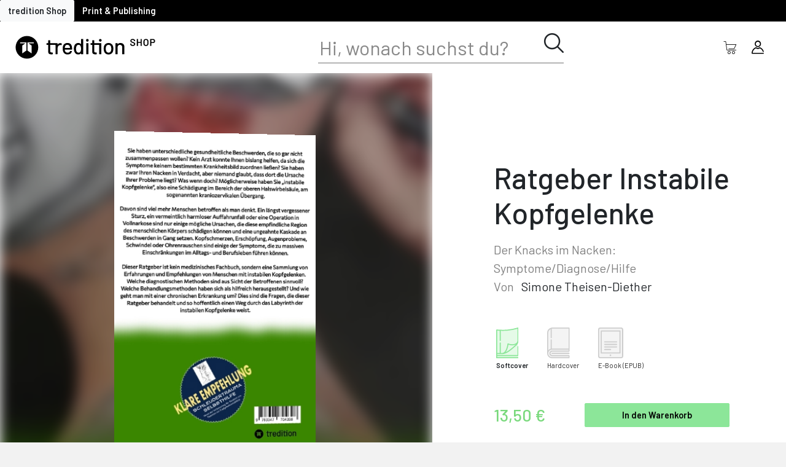

--- FILE ---
content_type: text/html; charset=utf-8
request_url: https://shop.tredition.com/booktitle/Ratgeber_Instabile_Kopfgelenke/W-915-741-188
body_size: 108857
content:
<!DOCTYPE html>
<html lang="en">
<head>
    <meta charset="utf-8"/>
    <meta name="viewport" content="width=device-width, initial-scale=1.0"/>
    <title>BookTitle - treditition6.webShop</title>
    <link rel="stylesheet" href="/css/bootstrap/bootstrap.min.css" />
    <link rel="stylesheet" href="/css/site.css?v=HX-_EGou6YzCvaiSwzhYSdOxJpo9b1PLSJGGXkx-XnU" />
    <link href="treditionShop.styles.css" rel="stylesheet"/>
    <link href="/css/range.css" rel="stylesheet" />
    <link href="/css/loader.css" rel="stylesheet" />
    <link href="/css/modal.css" rel="stylesheet" />
    <link href="/css/sidebar.css" rel="stylesheet" />
    <link href="/css/actionbar.css" rel="stylesheet" />
    <link href="https://cdnjs.cloudflare.com/ajax/libs/font-awesome/5.8.2/css/all.min.css" rel="stylesheet"/>
    <link href="/global/css/global.css" rel="stylesheet" />
    <link href="/global/css/fonts.css" rel="stylesheet" />
    <link href="/global/css/iconfont.css" rel="stylesheet" />
    <link href="/global/css/buttons.css" rel="stylesheet" />
    <link href="/global/css/password.css" rel="stylesheet" />
    <link href="/global/css/checkboxes.css" rel="stylesheet" />
    <link href="/global/css/tables.css" rel="stylesheet" />
    <link href="/global/css/validation.css" rel="stylesheet" />
    <link href="/global/css/selects.css" rel="stylesheet" />
    <link href="/global/css/inputs.css" rel="stylesheet" />
    <link href="/global/css/taginput.css" rel="stylesheet" />
    <link rel="stylesheet" href="/css/layout.css?v=l3WFqTU9h5FjbmyCT3wNidICFKycAMV4z5FI7ZQue6U" />
    <base href="/" />
    <script src="/js/jquery-3.6.0.min.js"></script>
    <script src="/js/bootstrap.bundle.min.js"></script>
    <script src="/js/modernizr.2.5.3.min.js"></script>
    <script src="/js/ajax-helper.js"></script>
    <script src="/js/shoppingCart.js"></script>
    <script src="/js/navigation.js"></script>
</head>
<body>
<div class="page">
    
<div class="top-panel">
    <button class="btn btn-light">tredition Shop</button>
    <a href="https://tredition.com/" style="text-decoration: none;" class="btn btn-black">Print &amp; Publishing</a>
</div>

<div class="navigation-panel">
    <div class="sidemenu-button">
        <button class="btn btn-outline-none" style="font-size:1.2rem;" SwitchLeftMenu>
            <span class="icon icon-tredition-app-switch"></span>
        </button>
    </div>
    <div class="navigation-panel-image">
        <a href="/">
            <img class="tredition-logo-shop" src="/img/tredition_SHOP_Logo.svg" style="margin-right:40px;cursor:pointer;" NavigateToHome>
        </a>
    </div>
        <div class="search-bar-container">
            <div class="search-panel">
                <div>
                    <input id="search" class="search-control" placeholder="Hi, wonach suchst du?" type="text" name="SearchTerm" value="" />
                </div>
                <div class="search-icon" SwitchSearchBar>
                    <span class="icon icon-tredition-lupe-control"></span>
                </div>
            </div>
        </div>
    <div class="d-flex flex-row">
        <button class="btn btn-outline-none" style="font-size:1.3rem;max-height:45px;" SwitchSearchBar>
            <span class="icon icon-tredition-lupe-control search-icon-mobile"></span>
        </button>
        <button class="btn btn-outline-none" style="font-size:1.3rem;max-height:45px;" onclick="showShoppincartPanel();">
            <span class="icon icon-tredition-warenkorb-shop"></span>

            <div class="cart-indicator" hidden=hidden>
                <div style="position:relative;width:7px;height:7px;background-color:#ff0000;border-radius:5px;left:18px;top:-26px;border:1px solid #ffffff;"></div>
            </div>

        </button>
        <button class="btn btn-outline-none" style="font-size:1.3rem;max-height:45px;" onclick="toggleAccountPanel()">
            <span class="icon icon-tredition-avatar-control"></span>
        </button>
    </div>
</div>


<script>
function showShoppincartPanel() {
     let endpoint = '/ShoppingCart/showshoppingcartpanel'
     let data = {};
     updateShoppingCart(endpoint, data);
}


</script>

    <div class="main">
        <link rel="stylesheet" href="/css/bookdetails.css" asp-append-version="true" />
<link rel="stylesheet" href="/css/book3d.css" asp-append-version="true" />
<link rel="stylesheet" href="/lib/toastr/toastr.min.css" asp-append-version="true" />
<link rel="stylesheet" href="/css/lightSlider.css" />
<script src="js/lightSlider.js"></script>
<script type="text/javascript" src="/lib/toastr/toastr.min.js"></script>

<div b-1qx6eq6xph id="inside-view" style="display: none;">
    <link rel="stylesheet" href="/css/book-inside.css" />
<link rel="stylesheet" href="/css/lightSlider.css" />
<script src="js/lightSlider.js"></script>

<div class="preview-overlay">
    <div class="insideview insideview-header">
        <button class="btn btn-outline-none" onclick="hideInsideView();">
            <span class="icon icon-tredition-schliessen-control text-white"></span>
        </button>
    </div>

        <div class="insideview insideview-body mx-auto">
            <div class="mx-auto slide-container" style="width:90%;">
                    <ul id="insideSlider" class="slide-container">
                        <li class="d-flex flex-row book-element slide-container">
                            <div class="preview-page-container slide-container"></div>
                        </li>
                            <li class="d-flex flex-row book-element slide-container">

                                <div class="preview-page-container slide-container">
                                    <img alt="1" class="preview-page" src="https://treditionstorage.blob.core.windows.net/assets/preview-9fd29e35-6f96-493e-adb7-e856b3412b63-1.jpg"/>
                                </div>
                            </li>
                            <li class="d-flex flex-row book-element slide-container">

                                <div class="preview-page-container slide-container">
                                    <img alt="2" class="preview-page" src="https://treditionstorage.blob.core.windows.net/assets/preview-9fd29e35-6f96-493e-adb7-e856b3412b63-2.jpg"/>
                                </div>
                            </li>
                            <li class="d-flex flex-row book-element slide-container">

                                <div class="preview-page-container slide-container">
                                    <img alt="3" class="preview-page" src="https://treditionstorage.blob.core.windows.net/assets/preview-9fd29e35-6f96-493e-adb7-e856b3412b63-3.jpg"/>
                                </div>
                            </li>
                            <li class="d-flex flex-row book-element slide-container">

                                <div class="preview-page-container slide-container">
                                    <img alt="4" class="preview-page" src="https://treditionstorage.blob.core.windows.net/assets/preview-9fd29e35-6f96-493e-adb7-e856b3412b63-4.jpg"/>
                                </div>
                            </li>
                            <li class="d-flex flex-row book-element slide-container">

                                <div class="preview-page-container slide-container">
                                    <img alt="5" class="preview-page" src="https://treditionstorage.blob.core.windows.net/assets/preview-9fd29e35-6f96-493e-adb7-e856b3412b63-5.jpg"/>
                                </div>
                            </li>
                            <li class="d-flex flex-row book-element slide-container">

                                <div class="preview-page-container slide-container">
                                    <img alt="6" class="preview-page" src="https://treditionstorage.blob.core.windows.net/assets/preview-9fd29e35-6f96-493e-adb7-e856b3412b63-6.jpg"/>
                                </div>
                            </li>
                            <li class="d-flex flex-row book-element slide-container">

                                <div class="preview-page-container slide-container">
                                    <img alt="7" class="preview-page" src="https://treditionstorage.blob.core.windows.net/assets/preview-9fd29e35-6f96-493e-adb7-e856b3412b63-7.jpg"/>
                                </div>
                            </li>
                            <li class="d-flex flex-row book-element slide-container">

                                <div class="preview-page-container slide-container">
                                    <img alt="8" class="preview-page" src="https://treditionstorage.blob.core.windows.net/assets/preview-9fd29e35-6f96-493e-adb7-e856b3412b63-8.jpg"/>
                                </div>
                            </li>
                            <li class="d-flex flex-row book-element slide-container">

                                <div class="preview-page-container slide-container">
                                    <img alt="9" class="preview-page" src="https://treditionstorage.blob.core.windows.net/assets/preview-9fd29e35-6f96-493e-adb7-e856b3412b63-9.jpg"/>
                                </div>
                            </li>
                            <li class="d-flex flex-row book-element slide-container">

                                <div class="preview-page-container slide-container">
                                    <img alt="10" class="preview-page" src="https://treditionstorage.blob.core.windows.net/assets/preview-9fd29e35-6f96-493e-adb7-e856b3412b63-10.jpg"/>
                                </div>
                            </li>
                            <li class="d-flex flex-row book-element slide-container">

                                <div class="preview-page-container slide-container">
                                    <img alt="11" class="preview-page" src="https://treditionstorage.blob.core.windows.net/assets/preview-9fd29e35-6f96-493e-adb7-e856b3412b63-11.jpg"/>
                                </div>
                            </li>
                            <li class="d-flex flex-row book-element slide-container">

                                <div class="preview-page-container slide-container">
                                    <img alt="12" class="preview-page" src="https://treditionstorage.blob.core.windows.net/assets/preview-9fd29e35-6f96-493e-adb7-e856b3412b63-12.jpg"/>
                                </div>
                            </li>
                            <li class="d-flex flex-row book-element slide-container">

                                <div class="preview-page-container slide-container">
                                    <img alt="13" class="preview-page" src="https://treditionstorage.blob.core.windows.net/assets/preview-9fd29e35-6f96-493e-adb7-e856b3412b63-13.jpg"/>
                                </div>
                            </li>
                            <li class="d-flex flex-row book-element slide-container">

                                <div class="preview-page-container slide-container">
                                    <img alt="14" class="preview-page" src="https://treditionstorage.blob.core.windows.net/assets/preview-9fd29e35-6f96-493e-adb7-e856b3412b63-14.jpg"/>
                                </div>
                            </li>
                            <li class="d-flex flex-row book-element slide-container">

                                <div class="preview-page-container slide-container">
                                    <img alt="15" class="preview-page" src="https://treditionstorage.blob.core.windows.net/assets/preview-9fd29e35-6f96-493e-adb7-e856b3412b63-15.jpg"/>
                                </div>
                            </li>
                            <li class="d-flex flex-row book-element slide-container">

                                <div class="preview-page-container slide-container">
                                    <img alt="16" class="preview-page" src="https://treditionstorage.blob.core.windows.net/assets/preview-9fd29e35-6f96-493e-adb7-e856b3412b63-16.jpg"/>
                                </div>
                            </li>
                            <li class="d-flex flex-row book-element slide-container">

                                <div class="preview-page-container slide-container">
                                    <img alt="17" class="preview-page" src="https://treditionstorage.blob.core.windows.net/assets/preview-9fd29e35-6f96-493e-adb7-e856b3412b63-17.jpg"/>
                                </div>
                            </li>
                            <li class="d-flex flex-row book-element slide-container">

                                <div class="preview-page-container slide-container">
                                    <img alt="18" class="preview-page" src="https://treditionstorage.blob.core.windows.net/assets/preview-9fd29e35-6f96-493e-adb7-e856b3412b63-18.jpg"/>
                                </div>
                            </li>
                            <li class="d-flex flex-row book-element slide-container">

                                <div class="preview-page-container slide-container">
                                    <img alt="19" class="preview-page" src="https://treditionstorage.blob.core.windows.net/assets/preview-9fd29e35-6f96-493e-adb7-e856b3412b63-19.jpg"/>
                                </div>
                            </li>
                            <li class="d-flex flex-row book-element slide-container">

                                <div class="preview-page-container slide-container">
                                    <img alt="20" class="preview-page" src="https://treditionstorage.blob.core.windows.net/assets/preview-9fd29e35-6f96-493e-adb7-e856b3412b63-20.jpg"/>
                                </div>
                            </li>
                        <li class="d-flex flex-row book-element slide-container">
                            <div class="preview-page-container slide-container"></div>
                        </li>
                    </ul>
            </div>

        </div>
</div>

<script>


function hideInsideView() {
    $('#inside-view').hide();
}

</script>

</div>

<div b-1qx6eq6xph class="content">

<div b-1qx6eq6xph class="d-flex flex-column" style="width:100%;">
<div b-1qx6eq6xph class="basic-header">

    <div b-1qx6eq6xph class="preview-image">
        <div b-1qx6eq6xph style="position:absolute;left:0;top:0;width:100%;height:100%;background-image:url(https://treditionstorage.blob.core.windows.net/assets/82f9b582-5706-4023-9a90-87ece5ee38a7-cover-front.jpg?cache=6d64fd97-597f-4b0f-aeb5-0ad25c7f7763);background-repeat:no-repeat;background-size:200%;background-position:center center;filter:blur(10px) brightness(0.8);"></div>

<div id="scene3d" style="width:454px;height:718px;" b-d1utuemb17><div id="book3dcss" class="noselect" style="cursor:pointer;width:454px;height:718px;transform:rotateX(0.0deg) rotateY(0.0deg) scale3D(0.5, 0.5, 0.5);" b-d1utuemb17><div id="book-front" style="width:459px;height:728px;transform: rotateY(0deg) translateY(-5px) translateZ(37px);background-image:url(https://treditionstorage.blob.core.windows.net/assets/82f9b582-5706-4023-9a90-87ece5ee38a7-cover-front.jpg?cache=6d64fd97-597f-4b0f-aeb5-0ad25c7f7763);background-size:cover;background-repeat:no-repeat;background-position:center center;" b-d1utuemb17></div>
        <div id="book-back" style="width:459px;height:728px;transform: rotateY(180deg) translateY(-5px) translateZ(37px);background-image:url(https://treditionstorage.blob.core.windows.net/assets/82f9b582-5706-4023-9a90-87ece5ee38a7-cover-back.jpg?cache=6d64fd97-597f-4b0f-aeb5-0ad25c7f7763);background-size:cover;background-repeat:no-repeat;background-position:center center;" b-d1utuemb17></div><div id="book-right" style="width:73px;height:718px;transform: rotateY(90deg) translateZ(417px);background-image:url(https://treditionstorage.blob.core.windows.net/commondata/book-pages-v.png?cache=6d64fd97-597f-4b0f-aeb5-0ad25c7f7763);" b-d1utuemb17></div>
            <div id="book-left" style="width:75px;height:728px;transform: rotateY(-90deg) translateY(-5px) translateZ(37px);background-image:url(https://treditionstorage.blob.core.windows.net/assets/82f9b582-5706-4023-9a90-87ece5ee38a7-cover-bookback.jpg?cache=6d64fd97-597f-4b0f-aeb5-0ad25c7f7763);background-size:cover;background-repeat:no-repeat;background-position:center center;" b-d1utuemb17></div>
            <div id="book-top" style="width:453px;height:73px;transform: rotateX(90deg) translateZ(37px) translateX(1px);background-image:url(https://treditionstorage.blob.core.windows.net/commondata/book-pages-h.png?cache=6d64fd97-597f-4b0f-aeb5-0ad25c7f7763);" b-d1utuemb17></div>
            <div id="book-bottom" style="width:453px;height:73px;transform: rotateX(-90deg) translateZ(681px) translateX(1px);background-image:url(https://treditionstorage.blob.core.windows.net/commondata/book-pages-h.png?cache=6d64fd97-597f-4b0f-aeb5-0ad25c7f7763);" b-d1utuemb17></div>
            <div id="book-bottom-shadow" style="width:454px;height:75px;transform: rotateX(-90deg) translateZ(718px);visibility:visible;" b-d1utuemb17></div></div></div>
            <button b-1qx6eq6xph class="btn btn-gray" style="position:absolute;bottom:30px;" onclick="openInsideView();">Reinlesen</button>
    </div>

    <div b-1qx6eq6xph id="BasicData" class="basic-data">
        <h1 b-1qx6eq6xph>Ratgeber Instabile Kopfgelenke</h1>
        <div b-1qx6eq6xph class="barlow-regular-20 text-black-50 mt-3">Der Knacks im Nacken: Symptome/Diagnose/Hilfe</div>

        <div b-1qx6eq6xph class="barlow-regular-20 mb-4">
            <span b-1qx6eq6xph class="text-black-50 mr-2">Von</span>
                <span b-1qx6eq6xph style="cursor:pointer;" onclick="navigateToAuthorProfile('9fd29e35-6f96-493e-adb7-e856b3412b63', '23a33c1d-708d-4522-94aa-cb641ee85235-PBPS1_18793')">Simone Theisen-Diether</span>


            <div b-1qx6eq6xph class="d-flex flex-row flex-wrap my-5 align-items-start">
                    <div b-1qx6eq6xph id="icon_82f9b582-5706-4023-9a90-87ece5ee38a7" class="product-icon d-flex flex-column m-1 product-selected" style="transition:0.3s; width:75px" onclick="selectProductAndUpdate('82f9b582-5706-4023-9a90-87ece5ee38a7')">
                        <div b-1qx6eq6xph class="d-flex justify-content-start" style="width: 50px;">
                            <span b-1qx6eq6xph class="icon-tredition-SoftcoverGrafik" style="height: 50px;"></span>
                        </div>
                        <div b-1qx6eq6xph id="desc_82f9b582-5706-4023-9a90-87ece5ee38a7" class="product-description barlow-small-12 mt-1 selected-description" style="white-space:nowrap;">
                            <span b-1qx6eq6xph>Softcover</span>
                        </div>
                    </div>
                    <div b-1qx6eq6xph id="icon_d86b746a-7c91-447c-8b27-20bfb0fc0c95" class="product-icon d-flex flex-column m-1 product-unselected" style="transition:0.3s; width:75px" onclick="selectProductAndUpdate('d86b746a-7c91-447c-8b27-20bfb0fc0c95')">
                        <div b-1qx6eq6xph class="d-flex justify-content-start" style="width: 50px;">
                            <span b-1qx6eq6xph class="icon-tredition-HardcoverGrafik" style="height: 50px;"></span>
                        </div>
                        <div b-1qx6eq6xph id="desc_d86b746a-7c91-447c-8b27-20bfb0fc0c95" class="product-description barlow-small-12 mt-1 " style="white-space:nowrap;">
                            <span b-1qx6eq6xph>Hardcover</span>
                        </div>
                    </div>
                    <div b-1qx6eq6xph id="icon_911db4f6-cf64-4e04-8138-328aa29046b4" class="product-icon d-flex flex-column m-1 product-unselected" style="transition:0.3s; width:75px" onclick="selectProductAndUpdate('911db4f6-cf64-4e04-8138-328aa29046b4')">
                        <div b-1qx6eq6xph class="d-flex justify-content-start" style="width: 50px;">
                            <span b-1qx6eq6xph class="icon-tredition-EBookGrafik" style="height: 50px;"></span>
                        </div>
                        <div b-1qx6eq6xph id="desc_911db4f6-cf64-4e04-8138-328aa29046b4" class="product-description barlow-small-12 mt-1 " style="white-space:nowrap;">
                            <span b-1qx6eq6xph>E-Book</span>
                            <span b-1qx6eq6xph>(EPUB)</span>
                        </div>
                    </div>

            </div>
        </div>

        <div b-1qx6eq6xph class="basic-data-controls">
            <div b-1qx6eq6xph class="d-flex flex-row align-items-center">
                <div b-1qx6eq6xph class="barlow-medium-30 text-mint-dark mr-4" style="min-width: 100px;">
                    <div b-1qx6eq6xph id="product-price">
                        13,50 &#x20AC;
                    </div>
                </div>
            </div>
            <div b-1qx6eq6xph class="d-flex flex-row align-items-center ml-4">
                <div b-1qx6eq6xph>
                    <button b-1qx6eq6xph style="white-space: nowrap;" class="btn btn-success-wide" onclick="addProductToShoppingCart('82f9b582-5706-4023-9a90-87ece5ee38a7', 1, false)">In den Warenkorb</button>
                </div>
            </div>
        </div>
    </div>
</div>

<div b-1qx6eq6xph class="details-container bg-white">
    <div b-1qx6eq6xph class="details-sub-container mb-5 ">
        <div b-1qx6eq6xph class="details-header">Beschreibung</div>
        <div b-1qx6eq6xph class="nunito-30">
            <div b-1qx6eq6xph id="short_9fd29e35-6f96-493e-adb7-e856b3412b63" style="position: relative;">
                <pre b-1qx6eq6xph class="nunito-30" style="white-space: pre-line;">
Kopfschmerzen, Erschöpfung, Augenprobleme, Schwindel, Ohrenrauschen, Schluckbeschwerden, kognitive Einschränkungen oder ein völlig aus dem Gleichgewicht geratenes Vegetatives Nervensystem sind nur ein<span b-1qx6eq6xph> ...</span>
                        </pre>
                <button b-1qx6eq6xph class="btn btn-sm btn-outline-none nunito-30-b" onclick="toggleDescription('9fd29e35-6f96-493e-adb7-e856b3412b63')">...mehr</button>
            </div>
            <div b-1qx6eq6xph id="full_9fd29e35-6f96-493e-adb7-e856b3412b63" style="position: relative;" class="hidden">
                <pre b-1qx6eq6xph class="nunito-30" style="white-space: pre-line;">
                            Kopfschmerzen, Erschöpfung, Augenprobleme, Schwindel, Ohrenrauschen, Schluckbeschwerden, kognitive Einschränkungen oder ein völlig aus dem Gleichgewicht geratenes Vegetatives Nervensystem sind nur einige der Symptome einer Kopfgelenksinstabiltät, die zu massiven Einschränkungen im Alltags- und Berufsleben führen können. Eine Schädigung im Bereich der oberen Halswirbelsäule, am sogenannten kraniozervikalen Übergang, hat das Potential, einen wahren Symptomregenbogen zu entfachen. Häufig sind diese Beschwerden diffus und passen auf den ersten Blick gar nicht zusammen, sodass Ärzte sie oftmals keinem bestimmten Krankheitsbild zuordnen können. Entsprechend schwer ist es, angemessene Hilfe zu erhalten. Von der Problematik instabiler Kopfgelenke sind viel mehr Menschen betroffen als man denkt. Ein längst vergessener Sturz, ein vermeintlich harmloser Auffahrunfall oder eine Operation in Vollnarkose sind nur einige mögliche Ursachen, die diese empfindliche Region des menschlichen Körpers schädigen können. Viele dieser Betroffenen haben Ihre Erfahrungen mit Simone Theisen-Diether geteilt und so die Möglichkeit geschaffen, eine Sammlung von Ratschlägen aus erster Hand zu veröffentlichen. Welche diagnostischen Methoden sind aus Sicht der Betroffenen sinnvoll? Welche Behandlungsmethoden haben sich als hilfreich herausgestellt? Und wie geht man mit einer chronischen Erkrankung um? Diesen Fragen widmet sich der „Ratgeber Instabile Kopfgelenke“. Darüber hinaus beinhaltet das Buch eine Auflistung von hilfreichen Adressen und Ansprechpartnern sowie einige Fachbeiträge aus den Bereichen Sozialrecht, Verhaltenstherapie und Ernährung.
                        </pre>
                <button b-1qx6eq6xph class="btn btn-sm btn-outline-none nunito-30-b" onclick="toggleDescription('9fd29e35-6f96-493e-adb7-e856b3412b63')">...weniger</button>
            </div>
        </div>
    </div>
</div>


<div b-1qx6eq6xph class="details-container">
    <div b-1qx6eq6xph class="details-sub-container details-sub-container-horiz">
        <div b-1qx6eq6xph class="details-header pt-0" style="width:20%;">Details</div>

        <div b-1qx6eq6xph class="d-flex nunito-20 flex-wrap" style="line-height: 40px; gap: 20px;">
            <div b-1qx6eq6xph class="book-info">
                <div b-1qx6eq6xph class="barlow-semi-bold-18 mb-2" style="margin-left: 15px;">Buchdaten</div>
                <ul b-1qx6eq6xph>
                    <li b-1qx6eq6xph>Auflage: 1</li>
                    
                    <li b-1qx6eq6xph>Ver&#xF6;ffentlichungsdatum: 31.08.2022</li>
                            <li b-1qx6eq6xph>Von Simone Theisen-Diether</li>
                            <li b-1qx6eq6xph>Coverdesign von: Ramona Scheifler </li>

                    <li b-1qx6eq6xph>
                        Sprache:
Deutsch                    </li>
                </ul>
            </div>
                <div b-1qx6eq6xph class="book-info">
                    <div b-1qx6eq6xph class="barlow-semi-bold-18 mb-2" style="margin-left:15px">Daten: Softcover</div>
                    <ul b-1qx6eq6xph>
                        <li b-1qx6eq6xph>ISBN: 978-3-347-70439-8</li>
                            <li b-1qx6eq6xph id="page-count">Seiten: 332</li>
                            <li b-1qx6eq6xph>Ma&#xDF;e und Beschnitt: 12 x 19 cm</li>
                            <li b-1qx6eq6xph>Gewicht: 351g</li>
                            <li b-1qx6eq6xph>Produktionszeit: 5 Werktage</li>
                    </ul>
                </div>
                <div b-1qx6eq6xph class="book-info">
                    <div b-1qx6eq6xph class="barlow-semi-bold-18 mb-2" style="margin-left:15px">Daten: Hardcover</div>
                    <ul b-1qx6eq6xph>
                        <li b-1qx6eq6xph>ISBN: 978-3-347-70440-4</li>
                            <li b-1qx6eq6xph id="page-count">Seiten: 332</li>
                            <li b-1qx6eq6xph>Ma&#xDF;e und Beschnitt: 12 x 19 cm</li>
                            <li b-1qx6eq6xph>Gewicht: 449,4g</li>
                            <li b-1qx6eq6xph>Produktionszeit: 6 Werktage</li>
                    </ul>
                </div>
                <div b-1qx6eq6xph class="book-info">
                    <div b-1qx6eq6xph class="barlow-semi-bold-18 mb-2" style="margin-left:15px">Daten: E-Book</div>
                    <ul b-1qx6eq6xph>
                        <li b-1qx6eq6xph>ISBN: 978-3-347-70441-1</li>
                            <li b-1qx6eq6xph>Entspricht 0 Standardseiten</li>
                    </ul>
                </div>
        </div>
    </div>
</div>

    <div b-1qx6eq6xph class="reviews-container author-container">
        <div b-1qx6eq6xph class="details-sub-container details-sub-container-horiz">
            
<div class="authors">
    <div class="author-header">
&#xDC;ber den Autor    </div>


        <div id="content_23a33c1d-708d-4522-94aa-cb641ee85235-PBPS1_18793" class="author-content hidden">
            <div class="d-flex flex-column flex-md-row justify-content-start">
                <div class="author-image-box">
                        <img class="author-image" src="https://treditionstorage.blob.core.windows.net/profileimages/7b5311e9-a281-47bc-a9d2-01d10b098c8c.jpg" alt="author-portrait"/>
                    <div class="author-name barlow-regular-18" style="color:#929292;">
                        <span onclick="navigateToAuthorProfile('9fd29e35-6f96-493e-adb7-e856b3412b63', '23a33c1d-708d-4522-94aa-cb641ee85235-PBPS1_18793')">
                            Mehr &#xFC;ber Simone Theisen-Diether
                        </span>
                    </div>
                </div>
                <div class="author-info ml-0 ml-md-4">



                        <div id="short_author_23a33c1d-708d-4522-94aa-cb641ee85235-PBPS1_18793" class="nunito-30 infos">
Simone Theisen-Diether, Jahrgang 1976, ist gelernte Diplom-Verwaltungswirtin (FH) und arbeitete lange in einer rheinland-pf&#xE4;lzischen Kommunalbeh&#xF6;rde. Durch ihre eigene Krankheitsgeschichte und die damit verbundenen Erlebnisse kam sie zum Schreiben. Ihre B&#xFC;cher versteht sie als Awareness-Projekte, di                                <br/>
                                <button class="btn btn-sm btn-outline-none nunito-30-b" onclick="toggleAuthorDescription('23a33c1d-708d-4522-94aa-cb641ee85235-PBPS1_18793')">
                                    <span> ...</span>mehr
                                </button>
                        </div>
                        <div id="full_author_23a33c1d-708d-4522-94aa-cb641ee85235-PBPS1_18793" class="nunito-30 infos hidden">
                            Simone Theisen-Diether, Jahrgang 1976, ist gelernte Diplom-Verwaltungswirtin (FH) und arbeitete lange in einer rheinland-pf&#xE4;lzischen Kommunalbeh&#xF6;rde. Durch ihre eigene Krankheitsgeschichte und die damit verbundenen Erlebnisse kam sie zum Schreiben. Ihre B&#xFC;cher versteht sie als Awareness-Projekte, die ein Bewusstsein f&#xFC;r das Thema &#x201E;Kopfgelenksinstabilit&#xE4;t und Folgeerkrankungen&#x201C; schaffen sollen. Simone Theisen-Diether lebt gemeinsam mit ihrem Mann in der N&#xE4;he von Koblenz in Rheinland-Pfalz.
                            <br/>
                            <button class="btn btn-sm btn-outline-none nunito-30-b" onclick="toggleAuthorDescription('23a33c1d-708d-4522-94aa-cb641ee85235-PBPS1_18793')">weniger</button>
                        </div>
                </div>
            </div>
        </div>
</div>


<script>
let language;
$(document).ready(function () {
    var first = '23a33c1d-708d-4522-94aa-cb641ee85235-PBPS1_18793';
     $('#tab_'+first).addClass('active');
     $('#content_'+first).removeClass('hidden');
     
     language = 'ger'
     $('#'+language).removeClass('hidden');
     $('.btn_'+language).addClass('active');
});

function selectAuthor(id) {
    $('.nav-link').removeClass('active');
    $('#tab_'+id).addClass('active');
    $('.author-content').addClass('hidden');
    $('#content_'+id).removeClass('hidden');
    
    $('.btn_'+language).addClass('active');
    
    
}

function toggleAuthorDescription(authorId) {
  if (!authorId) throw new Error("authorId is mandantory");
  $("#full_author_" + authorId)?.toggleClass('hidden');
  $("#short_author_" + authorId)?.toggleClass('hidden');
}

function changeLanguage(lang) {
     language = lang;
     $('.infos').addClass('hidden');    
     $('#'+lang).removeClass('hidden');
     $('.lang-btn').removeClass('active');
     $('.btn_'+lang).addClass('active');
}
</script>


<style>

    .authors, .nav-tabs {
    width: 100%;
    }
    .btns {
        width: 50px;
        position: relative;
        right: -40px;
        margin-left: auto;        
    }
    .lang-btn { 
        height: 30px;
        width: 30px;
        background-color:#929292;
        position: absolute;
        right: 0;
        border-radius: 50%;
        display: flex;
        justify-content: center;
        align-items: center;
    }
    .lang-btn.active {
        background-color:#e5fae8;
    } 
    .author-name {
        margin-bottom: 0.5rem;
        cursor: pointer;
        max-width: initial;
        overflow: hidden;
        text-overflow: ellipsis;
    }
    
    .author-header { 
        margin-bottom: 1rem;
        font-size: 2.5rem;
        font-weight: 500;
    }
    .author-image-box {        
        min-width: 350px;
        max-width:450px;
    }
    .author-image {
        width: 100%;
    }
    
    .author-info {       
       // margin-left: 1rem;
    }
</style>

        </div>
    </div>

    <div b-1qx6eq6xph class="details-container mb-5">
        <div b-1qx6eq6xph class="">
            <div b-1qx6eq6xph style="padding-left:62px;" class="details-header ml-2">Das k&#xF6;nnte dir auch gefallen</div>
            <div b-1qx6eq6xph>
                <link rel="stylesheet" href="/css/lightSlider.css" />
<link rel="stylesheet" href="/css/bookCarousel.css" />
<script src="js/lightSlider.js"></script>

<div b-mteqw57cce class="mx-auto" style="width: 95%;">
    <ul b-mteqw57cce id="lightSlider" class="book-carousel">
            <li b-mteqw57cce>
                <div b-mteqw57cce class="card-col">
                    <div b-mteqw57cce class="card-new">
                        <div b-mteqw57cce class="card-heading">
                            <div b-mteqw57cce class="starrating" style="top:-2px !important;" onclick="event.stopPropagation();">
                                
<link rel="stylesheet" href="/lib/starrating/star-rating.css" />
<link rel="stylesheet" href="/lib/starrating/themes/krajee-fas/theme.css" />
<script type="text/javascript" src="js/lightSlider.js"></script>
<script type="text/javascript" src="/lib/starrating/star-rating.js"></script>
<script type="text/javascript" src="/lib/starrating/themes/krajee-fas/theme.js"></script>

<input id="input-52c26ca6-c820-4512-b6dc-6580b0ee7390" name="input-1" type="number" class="kv-ltr-theme-fas-star rating-loading" step="1" data-size="xs" value="0">


<script>
$(document).ready(function(){
    $('#input-52c26ca6-c820-4512-b6dc-6580b0ee7390').rating({
     theme: 'krajee-fas',
     showClear: false,
     showCaption: false,
     readonly: true,
    });     
});
</script>

<style>
     span.filled-stars {
        color: #8ce699 !important;
        -webkit-text-stroke: unset !important;
        text-shadow: none !important;
    }
    .black-stars span.filled-stars {
         color: #000000 !important;
        -webkit-text-stroke: unset !important;
        text-shadow: none !important;
    }
    
</style>

                            </div>
                        </div>
                        <div b-mteqw57cce class="card-image-wrapper">
                            <a class="card-image-anchor" href="/booktitle/Weil_ich_euch_beide_liebe/W-1_66586">
                                <img b-mteqw57cce alt="" class="card-image" src="https://treditionstorage.blob.core.windows.net/assets/7acb77b8-9c5d-4139-8619-7a3fd620898c-cover-Thumbnail.jpg" NavigateToDetails/>
                            </a>
                        </div>
                        <div b-mteqw57cce class="w-100">
                            <div b-mteqw57cce class="">
                                <div b-mteqw57cce class="author-name text-center">
Barbara Innecken                                </div>
                                <div b-mteqw57cce class="card-b-title text-center">Weil ich euch beide liebe</div>
                            </div>

                        </div>
                        <div b-mteqw57cce class="card-buttons">
                            <button b-mteqw57cce class="btn btn-gray-trans-round" SwitchShoppingCart onclick="openSelectionPanel('52c26ca6-c820-4512-b6dc-6580b0ee7390', 0)">
                                <span b-mteqw57cce class="text-black icon icon-tredition-warenkorb-shop book-btn"></span>
                            </button>
                            <a class="btn btn-gray-trans-round mr-2 ml-auto" href="/booktitle/Weil_ich_euch_beide_liebe/W-1_66586">
                                <span b-mteqw57cce class="text-black icon icon-tredition-weiterlesen1-control book-btn"></span>
                            </a>
                        </div>
                    </div>

                </div>
            </li>
            <li b-mteqw57cce>
                <div b-mteqw57cce class="card-col">
                    <div b-mteqw57cce class="card-new">
                        <div b-mteqw57cce class="card-heading">
                            <div b-mteqw57cce class="starrating" style="top:-2px !important;" onclick="event.stopPropagation();">
                                
<link rel="stylesheet" href="/lib/starrating/star-rating.css" />
<link rel="stylesheet" href="/lib/starrating/themes/krajee-fas/theme.css" />
<script type="text/javascript" src="js/lightSlider.js"></script>
<script type="text/javascript" src="/lib/starrating/star-rating.js"></script>
<script type="text/javascript" src="/lib/starrating/themes/krajee-fas/theme.js"></script>

<input id="input-e48f7115-4b85-4863-852c-907289712aac" name="input-1" type="number" class="kv-ltr-theme-fas-star rating-loading" step="1" data-size="xs" value="0">


<script>
$(document).ready(function(){
    $('#input-e48f7115-4b85-4863-852c-907289712aac').rating({
     theme: 'krajee-fas',
     showClear: false,
     showCaption: false,
     readonly: true,
    });     
});
</script>

<style>
     span.filled-stars {
        color: #8ce699 !important;
        -webkit-text-stroke: unset !important;
        text-shadow: none !important;
    }
    .black-stars span.filled-stars {
         color: #000000 !important;
        -webkit-text-stroke: unset !important;
        text-shadow: none !important;
    }
    
</style>

                            </div>
                        </div>
                        <div b-mteqw57cce class="card-image-wrapper">
                            <a class="card-image-anchor" href="/booktitle/Yoga_und_das_Innere_Kind/W-1_66598">
                                <img b-mteqw57cce alt="" class="card-image" src="https://treditionstorage.blob.core.windows.net/assets/0443982d-9328-422d-ae20-48e6ba0245a5-cover-Thumbnail.jpg" NavigateToDetails/>
                            </a>
                        </div>
                        <div b-mteqw57cce class="w-100">
                            <div b-mteqw57cce class="">
                                <div b-mteqw57cce class="author-name text-center">
Uwe Heymann                                </div>
                                <div b-mteqw57cce class="card-b-title text-center">Yoga und das Innere Kind</div>
                            </div>

                        </div>
                        <div b-mteqw57cce class="card-buttons">
                            <button b-mteqw57cce class="btn btn-gray-trans-round" SwitchShoppingCart onclick="openSelectionPanel('e48f7115-4b85-4863-852c-907289712aac', 0)">
                                <span b-mteqw57cce class="text-black icon icon-tredition-warenkorb-shop book-btn"></span>
                            </button>
                            <a class="btn btn-gray-trans-round mr-2 ml-auto" href="/booktitle/Yoga_und_das_Innere_Kind/W-1_66598">
                                <span b-mteqw57cce class="text-black icon icon-tredition-weiterlesen1-control book-btn"></span>
                            </a>
                        </div>
                    </div>

                </div>
            </li>
            <li b-mteqw57cce>
                <div b-mteqw57cce class="card-col">
                    <div b-mteqw57cce class="card-new">
                        <div b-mteqw57cce class="card-heading">
                            <div b-mteqw57cce class="starrating" style="top:-2px !important;" onclick="event.stopPropagation();">
                                
<link rel="stylesheet" href="/lib/starrating/star-rating.css" />
<link rel="stylesheet" href="/lib/starrating/themes/krajee-fas/theme.css" />
<script type="text/javascript" src="js/lightSlider.js"></script>
<script type="text/javascript" src="/lib/starrating/star-rating.js"></script>
<script type="text/javascript" src="/lib/starrating/themes/krajee-fas/theme.js"></script>

<input id="input-e961accd-306f-474d-88f1-62413827ca37" name="input-1" type="number" class="kv-ltr-theme-fas-star rating-loading" step="1" data-size="xs" value="0">


<script>
$(document).ready(function(){
    $('#input-e961accd-306f-474d-88f1-62413827ca37').rating({
     theme: 'krajee-fas',
     showClear: false,
     showCaption: false,
     readonly: true,
    });     
});
</script>

<style>
     span.filled-stars {
        color: #8ce699 !important;
        -webkit-text-stroke: unset !important;
        text-shadow: none !important;
    }
    .black-stars span.filled-stars {
         color: #000000 !important;
        -webkit-text-stroke: unset !important;
        text-shadow: none !important;
    }
    
</style>

                            </div>
                        </div>
                        <div b-mteqw57cce class="card-image-wrapper">
                            <a class="card-image-anchor" href="/booktitle/Abnehmen_-_Endlich_erfolgreich/W-1_66912">
                                <img b-mteqw57cce alt="" class="card-image" src="https://treditionstorage.blob.core.windows.net/assets/64ba35f0-b8f2-40e2-9604-f6b6e4104b64-cover-Thumbnail.jpg" NavigateToDetails/>
                            </a>
                        </div>
                        <div b-mteqw57cce class="w-100">
                            <div b-mteqw57cce class="">
                                <div b-mteqw57cce class="author-name text-center">
Kerstin B&#xF6;cker                                </div>
                                <div b-mteqw57cce class="card-b-title text-center">Abnehmen - Endlich erfolgreich.</div>
                            </div>

                        </div>
                        <div b-mteqw57cce class="card-buttons">
                            <button b-mteqw57cce class="btn btn-gray-trans-round" SwitchShoppingCart onclick="openSelectionPanel('e961accd-306f-474d-88f1-62413827ca37', 0)">
                                <span b-mteqw57cce class="text-black icon icon-tredition-warenkorb-shop book-btn"></span>
                            </button>
                            <a class="btn btn-gray-trans-round mr-2 ml-auto" href="/booktitle/Abnehmen_-_Endlich_erfolgreich/W-1_66912">
                                <span b-mteqw57cce class="text-black icon icon-tredition-weiterlesen1-control book-btn"></span>
                            </a>
                        </div>
                    </div>

                </div>
            </li>
            <li b-mteqw57cce>
                <div b-mteqw57cce class="card-col">
                    <div b-mteqw57cce class="card-new">
                        <div b-mteqw57cce class="card-heading">
                            <div b-mteqw57cce class="starrating" style="top:-2px !important;" onclick="event.stopPropagation();">
                                
<link rel="stylesheet" href="/lib/starrating/star-rating.css" />
<link rel="stylesheet" href="/lib/starrating/themes/krajee-fas/theme.css" />
<script type="text/javascript" src="js/lightSlider.js"></script>
<script type="text/javascript" src="/lib/starrating/star-rating.js"></script>
<script type="text/javascript" src="/lib/starrating/themes/krajee-fas/theme.js"></script>

<input id="input-adf94204-e9e1-4e97-85a6-0d5c7f60f071" name="input-1" type="number" class="kv-ltr-theme-fas-star rating-loading" step="1" data-size="xs" value="0">


<script>
$(document).ready(function(){
    $('#input-adf94204-e9e1-4e97-85a6-0d5c7f60f071').rating({
     theme: 'krajee-fas',
     showClear: false,
     showCaption: false,
     readonly: true,
    });     
});
</script>

<style>
     span.filled-stars {
        color: #8ce699 !important;
        -webkit-text-stroke: unset !important;
        text-shadow: none !important;
    }
    .black-stars span.filled-stars {
         color: #000000 !important;
        -webkit-text-stroke: unset !important;
        text-shadow: none !important;
    }
    
</style>

                            </div>
                        </div>
                        <div b-mteqw57cce class="card-image-wrapper">
                            <a class="card-image-anchor" href="/booktitle/Hypnose/W-1_66998">
                                <img b-mteqw57cce alt="" class="card-image" src="https://treditionstorage.blob.core.windows.net/assets/fd590d99-9ef6-4449-b8e7-4f5e326383bc-cover-Thumbnail.jpg" NavigateToDetails/>
                            </a>
                        </div>
                        <div b-mteqw57cce class="w-100">
                            <div b-mteqw57cce class="">
                                <div b-mteqw57cce class="author-name text-center">
Otto B&#xFC;rckner                                </div>
                                <div b-mteqw57cce class="card-b-title text-center">Hypnose</div>
                            </div>

                        </div>
                        <div b-mteqw57cce class="card-buttons">
                            <button b-mteqw57cce class="btn btn-gray-trans-round" SwitchShoppingCart onclick="openSelectionPanel('adf94204-e9e1-4e97-85a6-0d5c7f60f071', 0)">
                                <span b-mteqw57cce class="text-black icon icon-tredition-warenkorb-shop book-btn"></span>
                            </button>
                            <a class="btn btn-gray-trans-round mr-2 ml-auto" href="/booktitle/Hypnose/W-1_66998">
                                <span b-mteqw57cce class="text-black icon icon-tredition-weiterlesen1-control book-btn"></span>
                            </a>
                        </div>
                    </div>

                </div>
            </li>
            <li b-mteqw57cce>
                <div b-mteqw57cce class="card-col">
                    <div b-mteqw57cce class="card-new">
                        <div b-mteqw57cce class="card-heading">
                            <div b-mteqw57cce class="starrating" style="top:-2px !important;" onclick="event.stopPropagation();">
                                
<link rel="stylesheet" href="/lib/starrating/star-rating.css" />
<link rel="stylesheet" href="/lib/starrating/themes/krajee-fas/theme.css" />
<script type="text/javascript" src="js/lightSlider.js"></script>
<script type="text/javascript" src="/lib/starrating/star-rating.js"></script>
<script type="text/javascript" src="/lib/starrating/themes/krajee-fas/theme.js"></script>

<input id="input-54a10d5f-2bc8-49a3-ae11-ae1e644359eb" name="input-1" type="number" class="kv-ltr-theme-fas-star rating-loading" step="1" data-size="xs" value="0">


<script>
$(document).ready(function(){
    $('#input-54a10d5f-2bc8-49a3-ae11-ae1e644359eb').rating({
     theme: 'krajee-fas',
     showClear: false,
     showCaption: false,
     readonly: true,
    });     
});
</script>

<style>
     span.filled-stars {
        color: #8ce699 !important;
        -webkit-text-stroke: unset !important;
        text-shadow: none !important;
    }
    .black-stars span.filled-stars {
         color: #000000 !important;
        -webkit-text-stroke: unset !important;
        text-shadow: none !important;
    }
    
</style>

                            </div>
                        </div>
                        <div b-mteqw57cce class="card-image-wrapper">
                            <a class="card-image-anchor" href="/booktitle/GO/W-1_67122">
                                <img b-mteqw57cce alt="" class="card-image" src="https://treditionstorage.blob.core.windows.net/assets/e1887094-1a69-4180-80a8-51b280a3e77c-cover-Thumbnail.jpg" NavigateToDetails/>
                            </a>
                        </div>
                        <div b-mteqw57cce class="w-100">
                            <div b-mteqw57cce class="">
                                <div b-mteqw57cce class="author-name text-center">
Ralf T. Hoffmann                                </div>
                                <div b-mteqw57cce class="card-b-title text-center">GO</div>
                            </div>

                        </div>
                        <div b-mteqw57cce class="card-buttons">
                            <button b-mteqw57cce class="btn btn-gray-trans-round" SwitchShoppingCart onclick="openSelectionPanel('54a10d5f-2bc8-49a3-ae11-ae1e644359eb', 0)">
                                <span b-mteqw57cce class="text-black icon icon-tredition-warenkorb-shop book-btn"></span>
                            </button>
                            <a class="btn btn-gray-trans-round mr-2 ml-auto" href="/booktitle/GO/W-1_67122">
                                <span b-mteqw57cce class="text-black icon icon-tredition-weiterlesen1-control book-btn"></span>
                            </a>
                        </div>
                    </div>

                </div>
            </li>
            <li b-mteqw57cce>
                <div b-mteqw57cce class="card-col">
                    <div b-mteqw57cce class="card-new">
                        <div b-mteqw57cce class="card-heading">
                            <div b-mteqw57cce class="starrating" style="top:-2px !important;" onclick="event.stopPropagation();">
                                
<link rel="stylesheet" href="/lib/starrating/star-rating.css" />
<link rel="stylesheet" href="/lib/starrating/themes/krajee-fas/theme.css" />
<script type="text/javascript" src="js/lightSlider.js"></script>
<script type="text/javascript" src="/lib/starrating/star-rating.js"></script>
<script type="text/javascript" src="/lib/starrating/themes/krajee-fas/theme.js"></script>

<input id="input-387e6095-7e43-407d-8e09-9168ec1b66ec" name="input-1" type="number" class="kv-ltr-theme-fas-star rating-loading" step="1" data-size="xs" value="0">


<script>
$(document).ready(function(){
    $('#input-387e6095-7e43-407d-8e09-9168ec1b66ec').rating({
     theme: 'krajee-fas',
     showClear: false,
     showCaption: false,
     readonly: true,
    });     
});
</script>

<style>
     span.filled-stars {
        color: #8ce699 !important;
        -webkit-text-stroke: unset !important;
        text-shadow: none !important;
    }
    .black-stars span.filled-stars {
         color: #000000 !important;
        -webkit-text-stroke: unset !important;
        text-shadow: none !important;
    }
    
</style>

                            </div>
                        </div>
                        <div b-mteqw57cce class="card-image-wrapper">
                            <a class="card-image-anchor" href="/booktitle/Betriebsgeheimnis_Kind/W-1_67184">
                                <img b-mteqw57cce alt="" class="card-image" src="https://treditionstorage.blob.core.windows.net/assets/0fe91c98-1e49-42d3-8357-bbf8e358cc08-cover-Thumbnail.jpg" NavigateToDetails/>
                            </a>
                        </div>
                        <div b-mteqw57cce class="w-100">
                            <div b-mteqw57cce class="">
                                <div b-mteqw57cce class="author-name text-center">
Nathalie Berude-Scott                                </div>
                                <div b-mteqw57cce class="card-b-title text-center">Betriebsgeheimnis Kind</div>
                            </div>

                        </div>
                        <div b-mteqw57cce class="card-buttons">
                            <button b-mteqw57cce class="btn btn-gray-trans-round" SwitchShoppingCart onclick="openSelectionPanel('387e6095-7e43-407d-8e09-9168ec1b66ec', 0)">
                                <span b-mteqw57cce class="text-black icon icon-tredition-warenkorb-shop book-btn"></span>
                            </button>
                            <a class="btn btn-gray-trans-round mr-2 ml-auto" href="/booktitle/Betriebsgeheimnis_Kind/W-1_67184">
                                <span b-mteqw57cce class="text-black icon icon-tredition-weiterlesen1-control book-btn"></span>
                            </a>
                        </div>
                    </div>

                </div>
            </li>
            <li b-mteqw57cce>
                <div b-mteqw57cce class="card-col">
                    <div b-mteqw57cce class="card-new">
                        <div b-mteqw57cce class="card-heading">
                            <div b-mteqw57cce class="starrating" style="top:-2px !important;" onclick="event.stopPropagation();">
                                
<link rel="stylesheet" href="/lib/starrating/star-rating.css" />
<link rel="stylesheet" href="/lib/starrating/themes/krajee-fas/theme.css" />
<script type="text/javascript" src="js/lightSlider.js"></script>
<script type="text/javascript" src="/lib/starrating/star-rating.js"></script>
<script type="text/javascript" src="/lib/starrating/themes/krajee-fas/theme.js"></script>

<input id="input-2abe3520-8dc3-4854-8dfe-e96d64c9049c" name="input-1" type="number" class="kv-ltr-theme-fas-star rating-loading" step="1" data-size="xs" value="0">


<script>
$(document).ready(function(){
    $('#input-2abe3520-8dc3-4854-8dfe-e96d64c9049c').rating({
     theme: 'krajee-fas',
     showClear: false,
     showCaption: false,
     readonly: true,
    });     
});
</script>

<style>
     span.filled-stars {
        color: #8ce699 !important;
        -webkit-text-stroke: unset !important;
        text-shadow: none !important;
    }
    .black-stars span.filled-stars {
         color: #000000 !important;
        -webkit-text-stroke: unset !important;
        text-shadow: none !important;
    }
    
</style>

                            </div>
                        </div>
                        <div b-mteqw57cce class="card-image-wrapper">
                            <a class="card-image-anchor" href="/booktitle/Chi_-_Gong/W-1_67482">
                                <img b-mteqw57cce alt="" class="card-image" src="https://treditionstorage.blob.core.windows.net/assets/4b57e01d-1989-4f44-90c7-7f5cc2ba5fcf-cover-Thumbnail.jpg" NavigateToDetails/>
                            </a>
                        </div>
                        <div b-mteqw57cce class="w-100">
                            <div b-mteqw57cce class="">
                                <div b-mteqw57cce class="author-name text-center">
Friedel Scheede                                </div>
                                <div b-mteqw57cce class="card-b-title text-center">Chi - Gong</div>
                            </div>

                        </div>
                        <div b-mteqw57cce class="card-buttons">
                            <button b-mteqw57cce class="btn btn-gray-trans-round" SwitchShoppingCart onclick="openSelectionPanel('2abe3520-8dc3-4854-8dfe-e96d64c9049c', 0)">
                                <span b-mteqw57cce class="text-black icon icon-tredition-warenkorb-shop book-btn"></span>
                            </button>
                            <a class="btn btn-gray-trans-round mr-2 ml-auto" href="/booktitle/Chi_-_Gong/W-1_67482">
                                <span b-mteqw57cce class="text-black icon icon-tredition-weiterlesen1-control book-btn"></span>
                            </a>
                        </div>
                    </div>

                </div>
            </li>
            <li b-mteqw57cce>
                <div b-mteqw57cce class="card-col">
                    <div b-mteqw57cce class="card-new">
                        <div b-mteqw57cce class="card-heading">
                            <div b-mteqw57cce class="starrating" style="top:-2px !important;" onclick="event.stopPropagation();">
                                
<link rel="stylesheet" href="/lib/starrating/star-rating.css" />
<link rel="stylesheet" href="/lib/starrating/themes/krajee-fas/theme.css" />
<script type="text/javascript" src="js/lightSlider.js"></script>
<script type="text/javascript" src="/lib/starrating/star-rating.js"></script>
<script type="text/javascript" src="/lib/starrating/themes/krajee-fas/theme.js"></script>

<input id="input-63e05b56-a093-4a2c-b720-3c0d56c4d4f2" name="input-1" type="number" class="kv-ltr-theme-fas-star rating-loading" step="1" data-size="xs" value="0">


<script>
$(document).ready(function(){
    $('#input-63e05b56-a093-4a2c-b720-3c0d56c4d4f2').rating({
     theme: 'krajee-fas',
     showClear: false,
     showCaption: false,
     readonly: true,
    });     
});
</script>

<style>
     span.filled-stars {
        color: #8ce699 !important;
        -webkit-text-stroke: unset !important;
        text-shadow: none !important;
    }
    .black-stars span.filled-stars {
         color: #000000 !important;
        -webkit-text-stroke: unset !important;
        text-shadow: none !important;
    }
    
</style>

                            </div>
                        </div>
                        <div b-mteqw57cce class="card-image-wrapper">
                            <a class="card-image-anchor" href="/booktitle/Kopfkino/W-1_20788">
                                <img b-mteqw57cce alt="" class="card-image" src="https://treditionstorage.blob.core.windows.net/assets/9f0a736f-fe13-4f9e-b1d4-27bfcd2571fa-cover-Thumbnail.jpg" NavigateToDetails/>
                            </a>
                        </div>
                        <div b-mteqw57cce class="w-100">
                            <div b-mteqw57cce class="">
                                <div b-mteqw57cce class="author-name text-center">
Isabell Schnellfeuer                                </div>
                                <div b-mteqw57cce class="card-b-title text-center">Kopfkino</div>
                            </div>

                        </div>
                        <div b-mteqw57cce class="card-buttons">
                            <button b-mteqw57cce class="btn btn-gray-trans-round" SwitchShoppingCart onclick="openSelectionPanel('63e05b56-a093-4a2c-b720-3c0d56c4d4f2', 0)">
                                <span b-mteqw57cce class="text-black icon icon-tredition-warenkorb-shop book-btn"></span>
                            </button>
                            <a class="btn btn-gray-trans-round mr-2 ml-auto" href="/booktitle/Kopfkino/W-1_20788">
                                <span b-mteqw57cce class="text-black icon icon-tredition-weiterlesen1-control book-btn"></span>
                            </a>
                        </div>
                    </div>

                </div>
            </li>
            <li b-mteqw57cce>
                <div b-mteqw57cce class="card-col">
                    <div b-mteqw57cce class="card-new">
                        <div b-mteqw57cce class="card-heading">
                            <div b-mteqw57cce class="starrating" style="top:-2px !important;" onclick="event.stopPropagation();">
                                
<link rel="stylesheet" href="/lib/starrating/star-rating.css" />
<link rel="stylesheet" href="/lib/starrating/themes/krajee-fas/theme.css" />
<script type="text/javascript" src="js/lightSlider.js"></script>
<script type="text/javascript" src="/lib/starrating/star-rating.js"></script>
<script type="text/javascript" src="/lib/starrating/themes/krajee-fas/theme.js"></script>

<input id="input-6671561b-b483-4f05-b4d7-1c40032a5683" name="input-1" type="number" class="kv-ltr-theme-fas-star rating-loading" step="1" data-size="xs" value="0">


<script>
$(document).ready(function(){
    $('#input-6671561b-b483-4f05-b4d7-1c40032a5683').rating({
     theme: 'krajee-fas',
     showClear: false,
     showCaption: false,
     readonly: true,
    });     
});
</script>

<style>
     span.filled-stars {
        color: #8ce699 !important;
        -webkit-text-stroke: unset !important;
        text-shadow: none !important;
    }
    .black-stars span.filled-stars {
         color: #000000 !important;
        -webkit-text-stroke: unset !important;
        text-shadow: none !important;
    }
    
</style>

                            </div>
                        </div>
                        <div b-mteqw57cce class="card-image-wrapper">
                            <a class="card-image-anchor" href="/booktitle/Depressionen_verlieren/W-1_1010">
                                <img b-mteqw57cce alt="" class="card-image" src="https://treditionstorage.blob.core.windows.net/assets/4c8d5e17-4792-40e5-bf7e-61f8514b3138-cover-Thumbnail.jpg" NavigateToDetails/>
                            </a>
                        </div>
                        <div b-mteqw57cce class="w-100">
                            <div b-mteqw57cce class="">
                                <div b-mteqw57cce class="author-name text-center">
Dieter S. Trunk                                </div>
                                <div b-mteqw57cce class="card-b-title text-center">Depressionen verlieren</div>
                            </div>

                        </div>
                        <div b-mteqw57cce class="card-buttons">
                            <button b-mteqw57cce class="btn btn-gray-trans-round" SwitchShoppingCart onclick="openSelectionPanel('6671561b-b483-4f05-b4d7-1c40032a5683', 0)">
                                <span b-mteqw57cce class="text-black icon icon-tredition-warenkorb-shop book-btn"></span>
                            </button>
                            <a class="btn btn-gray-trans-round mr-2 ml-auto" href="/booktitle/Depressionen_verlieren/W-1_1010">
                                <span b-mteqw57cce class="text-black icon icon-tredition-weiterlesen1-control book-btn"></span>
                            </a>
                        </div>
                    </div>

                </div>
            </li>
            <li b-mteqw57cce>
                <div b-mteqw57cce class="card-col">
                    <div b-mteqw57cce class="card-new">
                        <div b-mteqw57cce class="card-heading">
                            <div b-mteqw57cce class="starrating" style="top:-2px !important;" onclick="event.stopPropagation();">
                                
<link rel="stylesheet" href="/lib/starrating/star-rating.css" />
<link rel="stylesheet" href="/lib/starrating/themes/krajee-fas/theme.css" />
<script type="text/javascript" src="js/lightSlider.js"></script>
<script type="text/javascript" src="/lib/starrating/star-rating.js"></script>
<script type="text/javascript" src="/lib/starrating/themes/krajee-fas/theme.js"></script>

<input id="input-7eaa3587-cfee-42ff-b9e1-e62f330b4654" name="input-1" type="number" class="kv-ltr-theme-fas-star rating-loading" step="1" data-size="xs" value="0">


<script>
$(document).ready(function(){
    $('#input-7eaa3587-cfee-42ff-b9e1-e62f330b4654').rating({
     theme: 'krajee-fas',
     showClear: false,
     showCaption: false,
     readonly: true,
    });     
});
</script>

<style>
     span.filled-stars {
        color: #8ce699 !important;
        -webkit-text-stroke: unset !important;
        text-shadow: none !important;
    }
    .black-stars span.filled-stars {
         color: #000000 !important;
        -webkit-text-stroke: unset !important;
        text-shadow: none !important;
    }
    
</style>

                            </div>
                        </div>
                        <div b-mteqw57cce class="card-image-wrapper">
                            <a class="card-image-anchor" href="/booktitle/Besser_leben_mit_Hartz_IV/W-1_1021">
                                <img b-mteqw57cce alt="" class="card-image" src="https://treditionstorage.blob.core.windows.net/assets/5e6b24cd-8213-447f-a2e4-121defefe2d0-cover-Thumbnail.jpg" NavigateToDetails/>
                            </a>
                        </div>
                        <div b-mteqw57cce class="w-100">
                            <div b-mteqw57cce class="">
                                <div b-mteqw57cce class="author-name text-center">
Wilfried Fesselmann                                </div>
                                <div b-mteqw57cce class="card-b-title text-center">Besser leben mit Hartz IV</div>
                            </div>

                        </div>
                        <div b-mteqw57cce class="card-buttons">
                            <button b-mteqw57cce class="btn btn-gray-trans-round" SwitchShoppingCart onclick="openSelectionPanel('7eaa3587-cfee-42ff-b9e1-e62f330b4654', 0)">
                                <span b-mteqw57cce class="text-black icon icon-tredition-warenkorb-shop book-btn"></span>
                            </button>
                            <a class="btn btn-gray-trans-round mr-2 ml-auto" href="/booktitle/Besser_leben_mit_Hartz_IV/W-1_1021">
                                <span b-mteqw57cce class="text-black icon icon-tredition-weiterlesen1-control book-btn"></span>
                            </a>
                        </div>
                    </div>

                </div>
            </li>
            <li b-mteqw57cce>
                <div b-mteqw57cce class="card-col">
                    <div b-mteqw57cce class="card-new">
                        <div b-mteqw57cce class="card-heading">
                            <div b-mteqw57cce class="starrating" style="top:-2px !important;" onclick="event.stopPropagation();">
                                
<link rel="stylesheet" href="/lib/starrating/star-rating.css" />
<link rel="stylesheet" href="/lib/starrating/themes/krajee-fas/theme.css" />
<script type="text/javascript" src="js/lightSlider.js"></script>
<script type="text/javascript" src="/lib/starrating/star-rating.js"></script>
<script type="text/javascript" src="/lib/starrating/themes/krajee-fas/theme.js"></script>

<input id="input-8e5c26d0-45ca-451d-b195-f7465123d856" name="input-1" type="number" class="kv-ltr-theme-fas-star rating-loading" step="1" data-size="xs" value="0">


<script>
$(document).ready(function(){
    $('#input-8e5c26d0-45ca-451d-b195-f7465123d856').rating({
     theme: 'krajee-fas',
     showClear: false,
     showCaption: false,
     readonly: true,
    });     
});
</script>

<style>
     span.filled-stars {
        color: #8ce699 !important;
        -webkit-text-stroke: unset !important;
        text-shadow: none !important;
    }
    .black-stars span.filled-stars {
         color: #000000 !important;
        -webkit-text-stroke: unset !important;
        text-shadow: none !important;
    }
    
</style>

                            </div>
                        </div>
                        <div b-mteqw57cce class="card-image-wrapper">
                            <a class="card-image-anchor" href="/booktitle/Seelenwut_-_Seelenfrieden/W-1_21407">
                                <img b-mteqw57cce alt="" class="card-image" src="https://treditionstorage.blob.core.windows.net/assets/d4efff53-3d39-4df3-bea1-6eacd4a5d571-cover-Thumbnail.jpg" NavigateToDetails/>
                            </a>
                        </div>
                        <div b-mteqw57cce class="w-100">
                            <div b-mteqw57cce class="">
                                <div b-mteqw57cce class="author-name text-center">
Barbara Singer                                </div>
                                <div b-mteqw57cce class="card-b-title text-center">Seelenwut - Seelenfrieden</div>
                            </div>

                        </div>
                        <div b-mteqw57cce class="card-buttons">
                            <button b-mteqw57cce class="btn btn-gray-trans-round" SwitchShoppingCart onclick="openSelectionPanel('8e5c26d0-45ca-451d-b195-f7465123d856', 0)">
                                <span b-mteqw57cce class="text-black icon icon-tredition-warenkorb-shop book-btn"></span>
                            </button>
                            <a class="btn btn-gray-trans-round mr-2 ml-auto" href="/booktitle/Seelenwut_-_Seelenfrieden/W-1_21407">
                                <span b-mteqw57cce class="text-black icon icon-tredition-weiterlesen1-control book-btn"></span>
                            </a>
                        </div>
                    </div>

                </div>
            </li>
            <li b-mteqw57cce>
                <div b-mteqw57cce class="card-col">
                    <div b-mteqw57cce class="card-new">
                        <div b-mteqw57cce class="card-heading">
                            <div b-mteqw57cce class="starrating" style="top:-2px !important;" onclick="event.stopPropagation();">
                                
<link rel="stylesheet" href="/lib/starrating/star-rating.css" />
<link rel="stylesheet" href="/lib/starrating/themes/krajee-fas/theme.css" />
<script type="text/javascript" src="js/lightSlider.js"></script>
<script type="text/javascript" src="/lib/starrating/star-rating.js"></script>
<script type="text/javascript" src="/lib/starrating/themes/krajee-fas/theme.js"></script>

<input id="input-c75574d0-2980-42a0-9dc8-94ed9fa244cd" name="input-1" type="number" class="kv-ltr-theme-fas-star rating-loading" step="1" data-size="xs" value="0">


<script>
$(document).ready(function(){
    $('#input-c75574d0-2980-42a0-9dc8-94ed9fa244cd').rating({
     theme: 'krajee-fas',
     showClear: false,
     showCaption: false,
     readonly: true,
    });     
});
</script>

<style>
     span.filled-stars {
        color: #8ce699 !important;
        -webkit-text-stroke: unset !important;
        text-shadow: none !important;
    }
    .black-stars span.filled-stars {
         color: #000000 !important;
        -webkit-text-stroke: unset !important;
        text-shadow: none !important;
    }
    
</style>

                            </div>
                        </div>
                        <div b-mteqw57cce class="card-image-wrapper">
                            <a class="card-image-anchor" href="/booktitle/Noch_besser_leben_mit_Hartz_IV/W-1_1132">
                                <img b-mteqw57cce alt="" class="card-image" src="https://treditionstorage.blob.core.windows.net/assets/23a40fb3-1697-4d1b-b4bb-0ca412bf57b8-cover-Thumbnail.jpg" NavigateToDetails/>
                            </a>
                        </div>
                        <div b-mteqw57cce class="w-100">
                            <div b-mteqw57cce class="">
                                <div b-mteqw57cce class="author-name text-center">
Wilfried Fesselmann                                </div>
                                <div b-mteqw57cce class="card-b-title text-center">Noch besser leben mit Hartz IV</div>
                            </div>

                        </div>
                        <div b-mteqw57cce class="card-buttons">
                            <button b-mteqw57cce class="btn btn-gray-trans-round" SwitchShoppingCart onclick="openSelectionPanel('c75574d0-2980-42a0-9dc8-94ed9fa244cd', 0)">
                                <span b-mteqw57cce class="text-black icon icon-tredition-warenkorb-shop book-btn"></span>
                            </button>
                            <a class="btn btn-gray-trans-round mr-2 ml-auto" href="/booktitle/Noch_besser_leben_mit_Hartz_IV/W-1_1132">
                                <span b-mteqw57cce class="text-black icon icon-tredition-weiterlesen1-control book-btn"></span>
                            </a>
                        </div>
                    </div>

                </div>
            </li>
            <li b-mteqw57cce>
                <div b-mteqw57cce class="card-col">
                    <div b-mteqw57cce class="card-new">
                        <div b-mteqw57cce class="card-heading">
                            <div b-mteqw57cce class="starrating" style="top:-2px !important;" onclick="event.stopPropagation();">
                                
<link rel="stylesheet" href="/lib/starrating/star-rating.css" />
<link rel="stylesheet" href="/lib/starrating/themes/krajee-fas/theme.css" />
<script type="text/javascript" src="js/lightSlider.js"></script>
<script type="text/javascript" src="/lib/starrating/star-rating.js"></script>
<script type="text/javascript" src="/lib/starrating/themes/krajee-fas/theme.js"></script>

<input id="input-870e93bc-9fc4-4590-b174-c0114bd67e51" name="input-1" type="number" class="kv-ltr-theme-fas-star rating-loading" step="1" data-size="xs" value="0">


<script>
$(document).ready(function(){
    $('#input-870e93bc-9fc4-4590-b174-c0114bd67e51').rating({
     theme: 'krajee-fas',
     showClear: false,
     showCaption: false,
     readonly: true,
    });     
});
</script>

<style>
     span.filled-stars {
        color: #8ce699 !important;
        -webkit-text-stroke: unset !important;
        text-shadow: none !important;
    }
    .black-stars span.filled-stars {
         color: #000000 !important;
        -webkit-text-stroke: unset !important;
        text-shadow: none !important;
    }
    
</style>

                            </div>
                        </div>
                        <div b-mteqw57cce class="card-image-wrapper">
                            <a class="card-image-anchor" href="/booktitle/Noch_mehr_Ganzheitliche_Gesundheitstips/W-1_1165">
                                <img b-mteqw57cce alt="" class="card-image" src="https://treditionstorage.blob.core.windows.net/assets/7506eb46-f883-4ebe-a26a-e97fdf3ef320-cover-Thumbnail.jpg" NavigateToDetails/>
                            </a>
                        </div>
                        <div b-mteqw57cce class="w-100">
                            <div b-mteqw57cce class="">
                                <div b-mteqw57cce class="author-name text-center">
Dr. Roman Machens                                </div>
                                <div b-mteqw57cce class="card-b-title text-center">Noch mehr Ganzheitliche Gesundheitstips</div>
                            </div>

                        </div>
                        <div b-mteqw57cce class="card-buttons">
                            <button b-mteqw57cce class="btn btn-gray-trans-round" SwitchShoppingCart onclick="openSelectionPanel('870e93bc-9fc4-4590-b174-c0114bd67e51', 0)">
                                <span b-mteqw57cce class="text-black icon icon-tredition-warenkorb-shop book-btn"></span>
                            </button>
                            <a class="btn btn-gray-trans-round mr-2 ml-auto" href="/booktitle/Noch_mehr_Ganzheitliche_Gesundheitstips/W-1_1165">
                                <span b-mteqw57cce class="text-black icon icon-tredition-weiterlesen1-control book-btn"></span>
                            </a>
                        </div>
                    </div>

                </div>
            </li>
            <li b-mteqw57cce>
                <div b-mteqw57cce class="card-col">
                    <div b-mteqw57cce class="card-new">
                        <div b-mteqw57cce class="card-heading">
                            <div b-mteqw57cce class="starrating" style="top:-2px !important;" onclick="event.stopPropagation();">
                                
<link rel="stylesheet" href="/lib/starrating/star-rating.css" />
<link rel="stylesheet" href="/lib/starrating/themes/krajee-fas/theme.css" />
<script type="text/javascript" src="js/lightSlider.js"></script>
<script type="text/javascript" src="/lib/starrating/star-rating.js"></script>
<script type="text/javascript" src="/lib/starrating/themes/krajee-fas/theme.js"></script>

<input id="input-99985efe-18ba-4c77-97f4-d0777a20c48d" name="input-1" type="number" class="kv-ltr-theme-fas-star rating-loading" step="1" data-size="xs" value="0">


<script>
$(document).ready(function(){
    $('#input-99985efe-18ba-4c77-97f4-d0777a20c48d').rating({
     theme: 'krajee-fas',
     showClear: false,
     showCaption: false,
     readonly: true,
    });     
});
</script>

<style>
     span.filled-stars {
        color: #8ce699 !important;
        -webkit-text-stroke: unset !important;
        text-shadow: none !important;
    }
    .black-stars span.filled-stars {
         color: #000000 !important;
        -webkit-text-stroke: unset !important;
        text-shadow: none !important;
    }
    
</style>

                            </div>
                        </div>
                        <div b-mteqw57cce class="card-image-wrapper">
                            <a class="card-image-anchor" href="/booktitle/A_Guide_to_Loving_Myself_and_Beyond/W-1_1635">
                                <img b-mteqw57cce alt="" class="card-image" src="https://treditionstorage.blob.core.windows.net/assets/37414029-6452-47d6-acf4-55a4f91f4774-cover-Thumbnail.jpg" NavigateToDetails/>
                            </a>
                        </div>
                        <div b-mteqw57cce class="w-100">
                            <div b-mteqw57cce class="">
                                <div b-mteqw57cce class="author-name text-center">
M. C. Wilden                                </div>
                                <div b-mteqw57cce class="card-b-title text-center">A Guide to: &quot;Loving Myself and Beyond&quot;</div>
                            </div>

                        </div>
                        <div b-mteqw57cce class="card-buttons">
                            <button b-mteqw57cce class="btn btn-gray-trans-round" SwitchShoppingCart onclick="openSelectionPanel('99985efe-18ba-4c77-97f4-d0777a20c48d', 0)">
                                <span b-mteqw57cce class="text-black icon icon-tredition-warenkorb-shop book-btn"></span>
                            </button>
                            <a class="btn btn-gray-trans-round mr-2 ml-auto" href="/booktitle/A_Guide_to_Loving_Myself_and_Beyond/W-1_1635">
                                <span b-mteqw57cce class="text-black icon icon-tredition-weiterlesen1-control book-btn"></span>
                            </a>
                        </div>
                    </div>

                </div>
            </li>
            <li b-mteqw57cce>
                <div b-mteqw57cce class="card-col">
                    <div b-mteqw57cce class="card-new">
                        <div b-mteqw57cce class="card-heading">
                            <div b-mteqw57cce class="starrating" style="top:-2px !important;" onclick="event.stopPropagation();">
                                
<link rel="stylesheet" href="/lib/starrating/star-rating.css" />
<link rel="stylesheet" href="/lib/starrating/themes/krajee-fas/theme.css" />
<script type="text/javascript" src="js/lightSlider.js"></script>
<script type="text/javascript" src="/lib/starrating/star-rating.js"></script>
<script type="text/javascript" src="/lib/starrating/themes/krajee-fas/theme.js"></script>

<input id="input-2bf46d6a-9736-4af6-a915-3737883eabf0" name="input-1" type="number" class="kv-ltr-theme-fas-star rating-loading" step="1" data-size="xs" value="0">


<script>
$(document).ready(function(){
    $('#input-2bf46d6a-9736-4af6-a915-3737883eabf0').rating({
     theme: 'krajee-fas',
     showClear: false,
     showCaption: false,
     readonly: true,
    });     
});
</script>

<style>
     span.filled-stars {
        color: #8ce699 !important;
        -webkit-text-stroke: unset !important;
        text-shadow: none !important;
    }
    .black-stars span.filled-stars {
         color: #000000 !important;
        -webkit-text-stroke: unset !important;
        text-shadow: none !important;
    }
    
</style>

                            </div>
                        </div>
                        <div b-mteqw57cce class="card-image-wrapper">
                            <a class="card-image-anchor" href="/booktitle/Selbstheilung_mit_guten_Suggestionen/W-1_1311">
                                <img b-mteqw57cce alt="" class="card-image" src="https://treditionstorage.blob.core.windows.net/assets/16bcb769-533e-4c87-8e5c-bb4817ba3632-cover-Thumbnail.jpg" NavigateToDetails/>
                            </a>
                        </div>
                        <div b-mteqw57cce class="w-100">
                            <div b-mteqw57cce class="">
                                <div b-mteqw57cce class="author-name text-center">
Dr. Roman Machens                                </div>
                                <div b-mteqw57cce class="card-b-title text-center">Selbstheilung mit guten Suggestionen</div>
                            </div>

                        </div>
                        <div b-mteqw57cce class="card-buttons">
                            <button b-mteqw57cce class="btn btn-gray-trans-round" SwitchShoppingCart onclick="openSelectionPanel('2bf46d6a-9736-4af6-a915-3737883eabf0', 0)">
                                <span b-mteqw57cce class="text-black icon icon-tredition-warenkorb-shop book-btn"></span>
                            </button>
                            <a class="btn btn-gray-trans-round mr-2 ml-auto" href="/booktitle/Selbstheilung_mit_guten_Suggestionen/W-1_1311">
                                <span b-mteqw57cce class="text-black icon icon-tredition-weiterlesen1-control book-btn"></span>
                            </a>
                        </div>
                    </div>

                </div>
            </li>
            <li b-mteqw57cce>
                <div b-mteqw57cce class="card-col">
                    <div b-mteqw57cce class="card-new">
                        <div b-mteqw57cce class="card-heading">
                            <div b-mteqw57cce class="starrating" style="top:-2px !important;" onclick="event.stopPropagation();">
                                
<link rel="stylesheet" href="/lib/starrating/star-rating.css" />
<link rel="stylesheet" href="/lib/starrating/themes/krajee-fas/theme.css" />
<script type="text/javascript" src="js/lightSlider.js"></script>
<script type="text/javascript" src="/lib/starrating/star-rating.js"></script>
<script type="text/javascript" src="/lib/starrating/themes/krajee-fas/theme.js"></script>

<input id="input-8e719cde-2938-4f9d-bb2c-225e1201ecdb" name="input-1" type="number" class="kv-ltr-theme-fas-star rating-loading" step="1" data-size="xs" value="0">


<script>
$(document).ready(function(){
    $('#input-8e719cde-2938-4f9d-bb2c-225e1201ecdb').rating({
     theme: 'krajee-fas',
     showClear: false,
     showCaption: false,
     readonly: true,
    });     
});
</script>

<style>
     span.filled-stars {
        color: #8ce699 !important;
        -webkit-text-stroke: unset !important;
        text-shadow: none !important;
    }
    .black-stars span.filled-stars {
         color: #000000 !important;
        -webkit-text-stroke: unset !important;
        text-shadow: none !important;
    }
    
</style>

                            </div>
                        </div>
                        <div b-mteqw57cce class="card-image-wrapper">
                            <a class="card-image-anchor" href="/booktitle/Selbstversuche_mit_KOKOS%253fL_u_COENZYM_Q10_bei_Morbus_Parkinson/W-1_77872">
                                <img b-mteqw57cce alt="" class="card-image" src="https://treditionstorage.blob.core.windows.net/assets/fdfad82a-c658-41ac-9096-6334e07f44e8-cover-Thumbnail.jpg" NavigateToDetails/>
                            </a>
                        </div>
                        <div b-mteqw57cce class="w-100">
                            <div b-mteqw57cce class="">
                                <div b-mteqw57cce class="author-name text-center">
Richard Ringel, Erik Kinting                                </div>
                                <div b-mteqw57cce class="card-b-title text-center">Selbstversuche mit KOKOS&#xD6;L u. COENZYM Q10 bei Morbus Parkinson</div>
                            </div>

                        </div>
                        <div b-mteqw57cce class="card-buttons">
                            <button b-mteqw57cce class="btn btn-gray-trans-round" SwitchShoppingCart onclick="openSelectionPanel('8e719cde-2938-4f9d-bb2c-225e1201ecdb', 0)">
                                <span b-mteqw57cce class="text-black icon icon-tredition-warenkorb-shop book-btn"></span>
                            </button>
                            <a class="btn btn-gray-trans-round mr-2 ml-auto" href="/booktitle/Selbstversuche_mit_KOKOS%253fL_u_COENZYM_Q10_bei_Morbus_Parkinson/W-1_77872">
                                <span b-mteqw57cce class="text-black icon icon-tredition-weiterlesen1-control book-btn"></span>
                            </a>
                        </div>
                    </div>

                </div>
            </li>
            <li b-mteqw57cce>
                <div b-mteqw57cce class="card-col">
                    <div b-mteqw57cce class="card-new">
                        <div b-mteqw57cce class="card-heading">
                            <div b-mteqw57cce class="starrating" style="top:-2px !important;" onclick="event.stopPropagation();">
                                
<link rel="stylesheet" href="/lib/starrating/star-rating.css" />
<link rel="stylesheet" href="/lib/starrating/themes/krajee-fas/theme.css" />
<script type="text/javascript" src="js/lightSlider.js"></script>
<script type="text/javascript" src="/lib/starrating/star-rating.js"></script>
<script type="text/javascript" src="/lib/starrating/themes/krajee-fas/theme.js"></script>

<input id="input-4b985e0b-413e-48e1-b2e8-57a60051f17d" name="input-1" type="number" class="kv-ltr-theme-fas-star rating-loading" step="1" data-size="xs" value="0">


<script>
$(document).ready(function(){
    $('#input-4b985e0b-413e-48e1-b2e8-57a60051f17d').rating({
     theme: 'krajee-fas',
     showClear: false,
     showCaption: false,
     readonly: true,
    });     
});
</script>

<style>
     span.filled-stars {
        color: #8ce699 !important;
        -webkit-text-stroke: unset !important;
        text-shadow: none !important;
    }
    .black-stars span.filled-stars {
         color: #000000 !important;
        -webkit-text-stroke: unset !important;
        text-shadow: none !important;
    }
    
</style>

                            </div>
                        </div>
                        <div b-mteqw57cce class="card-image-wrapper">
                            <a class="card-image-anchor" href="/booktitle/DULIDU_-_Inspirierende_Gedanken__Geschichten/W-1_78021">
                                <img b-mteqw57cce alt="" class="card-image" src="https://treditionstorage.blob.core.windows.net/assets/58919ff4-0ca1-48e1-a92b-399996dab518-cover-Thumbnail.jpg" NavigateToDetails/>
                            </a>
                        </div>
                        <div b-mteqw57cce class="w-100">
                            <div b-mteqw57cce class="">
                                <div b-mteqw57cce class="author-name text-center">
Rosemarie Hofer                                </div>
                                <div b-mteqw57cce class="card-b-title text-center">DULIDU - Inspirierende Gedanken &amp; Geschichten</div>
                            </div>

                        </div>
                        <div b-mteqw57cce class="card-buttons">
                            <button b-mteqw57cce class="btn btn-gray-trans-round" SwitchShoppingCart onclick="openSelectionPanel('4b985e0b-413e-48e1-b2e8-57a60051f17d', 0)">
                                <span b-mteqw57cce class="text-black icon icon-tredition-warenkorb-shop book-btn"></span>
                            </button>
                            <a class="btn btn-gray-trans-round mr-2 ml-auto" href="/booktitle/DULIDU_-_Inspirierende_Gedanken__Geschichten/W-1_78021">
                                <span b-mteqw57cce class="text-black icon icon-tredition-weiterlesen1-control book-btn"></span>
                            </a>
                        </div>
                    </div>

                </div>
            </li>
            <li b-mteqw57cce>
                <div b-mteqw57cce class="card-col">
                    <div b-mteqw57cce class="card-new">
                        <div b-mteqw57cce class="card-heading">
                            <div b-mteqw57cce class="starrating" style="top:-2px !important;" onclick="event.stopPropagation();">
                                
<link rel="stylesheet" href="/lib/starrating/star-rating.css" />
<link rel="stylesheet" href="/lib/starrating/themes/krajee-fas/theme.css" />
<script type="text/javascript" src="js/lightSlider.js"></script>
<script type="text/javascript" src="/lib/starrating/star-rating.js"></script>
<script type="text/javascript" src="/lib/starrating/themes/krajee-fas/theme.js"></script>

<input id="input-25e1fb8b-20da-4fe3-9697-9a967dab4fa4" name="input-1" type="number" class="kv-ltr-theme-fas-star rating-loading" step="1" data-size="xs" value="0">


<script>
$(document).ready(function(){
    $('#input-25e1fb8b-20da-4fe3-9697-9a967dab4fa4').rating({
     theme: 'krajee-fas',
     showClear: false,
     showCaption: false,
     readonly: true,
    });     
});
</script>

<style>
     span.filled-stars {
        color: #8ce699 !important;
        -webkit-text-stroke: unset !important;
        text-shadow: none !important;
    }
    .black-stars span.filled-stars {
         color: #000000 !important;
        -webkit-text-stroke: unset !important;
        text-shadow: none !important;
    }
    
</style>

                            </div>
                        </div>
                        <div b-mteqw57cce class="card-image-wrapper">
                            <a class="card-image-anchor" href="/booktitle/Wir_bauen_eine_Krise/W-1_78531">
                                <img b-mteqw57cce alt="" class="card-image" src="https://treditionstorage.blob.core.windows.net/assets/858d4b81-a218-464e-9439-6d8399464575-cover-Thumbnail.jpg" NavigateToDetails/>
                            </a>
                        </div>
                        <div b-mteqw57cce class="w-100">
                            <div b-mteqw57cce class="">
                                <div b-mteqw57cce class="author-name text-center">
Rainer Runzer, Christian Bernadotte                                </div>
                                <div b-mteqw57cce class="card-b-title text-center">Wir bauen eine Krise</div>
                            </div>

                        </div>
                        <div b-mteqw57cce class="card-buttons">
                            <button b-mteqw57cce class="btn btn-gray-trans-round" SwitchShoppingCart onclick="openSelectionPanel('25e1fb8b-20da-4fe3-9697-9a967dab4fa4', 0)">
                                <span b-mteqw57cce class="text-black icon icon-tredition-warenkorb-shop book-btn"></span>
                            </button>
                            <a class="btn btn-gray-trans-round mr-2 ml-auto" href="/booktitle/Wir_bauen_eine_Krise/W-1_78531">
                                <span b-mteqw57cce class="text-black icon icon-tredition-weiterlesen1-control book-btn"></span>
                            </a>
                        </div>
                    </div>

                </div>
            </li>
            <li b-mteqw57cce>
                <div b-mteqw57cce class="card-col">
                    <div b-mteqw57cce class="card-new">
                        <div b-mteqw57cce class="card-heading">
                            <div b-mteqw57cce class="starrating" style="top:-2px !important;" onclick="event.stopPropagation();">
                                
<link rel="stylesheet" href="/lib/starrating/star-rating.css" />
<link rel="stylesheet" href="/lib/starrating/themes/krajee-fas/theme.css" />
<script type="text/javascript" src="js/lightSlider.js"></script>
<script type="text/javascript" src="/lib/starrating/star-rating.js"></script>
<script type="text/javascript" src="/lib/starrating/themes/krajee-fas/theme.js"></script>

<input id="input-a146f212-bff7-4588-811e-e6e251fe14b5" name="input-1" type="number" class="kv-ltr-theme-fas-star rating-loading" step="1" data-size="xs" value="0">


<script>
$(document).ready(function(){
    $('#input-a146f212-bff7-4588-811e-e6e251fe14b5').rating({
     theme: 'krajee-fas',
     showClear: false,
     showCaption: false,
     readonly: true,
    });     
});
</script>

<style>
     span.filled-stars {
        color: #8ce699 !important;
        -webkit-text-stroke: unset !important;
        text-shadow: none !important;
    }
    .black-stars span.filled-stars {
         color: #000000 !important;
        -webkit-text-stroke: unset !important;
        text-shadow: none !important;
    }
    
</style>

                            </div>
                        </div>
                        <div b-mteqw57cce class="card-image-wrapper">
                            <a class="card-image-anchor" href="/booktitle/Engel_und_D%253fmon_in_einem/W-1_78668">
                                <img b-mteqw57cce alt="" class="card-image" src="https://treditionstorage.blob.core.windows.net/assets/0e2430e1-0b55-4f68-8613-ad4284bd209e-cover-Thumbnail.jpg" NavigateToDetails/>
                            </a>
                        </div>
                        <div b-mteqw57cce class="w-100">
                            <div b-mteqw57cce class="">
                                <div b-mteqw57cce class="author-name text-center">
Linda Lex                                </div>
                                <div b-mteqw57cce class="card-b-title text-center">Engel und D&#xE4;mon in einem</div>
                            </div>

                        </div>
                        <div b-mteqw57cce class="card-buttons">
                            <button b-mteqw57cce class="btn btn-gray-trans-round" SwitchShoppingCart onclick="openSelectionPanel('a146f212-bff7-4588-811e-e6e251fe14b5', 0)">
                                <span b-mteqw57cce class="text-black icon icon-tredition-warenkorb-shop book-btn"></span>
                            </button>
                            <a class="btn btn-gray-trans-round mr-2 ml-auto" href="/booktitle/Engel_und_D%253fmon_in_einem/W-1_78668">
                                <span b-mteqw57cce class="text-black icon icon-tredition-weiterlesen1-control book-btn"></span>
                            </a>
                        </div>
                    </div>

                </div>
            </li>
            <li b-mteqw57cce>
                <div b-mteqw57cce class="card-col">
                    <div b-mteqw57cce class="card-new">
                        <div b-mteqw57cce class="card-heading">
                            <div b-mteqw57cce class="starrating" style="top:-2px !important;" onclick="event.stopPropagation();">
                                
<link rel="stylesheet" href="/lib/starrating/star-rating.css" />
<link rel="stylesheet" href="/lib/starrating/themes/krajee-fas/theme.css" />
<script type="text/javascript" src="js/lightSlider.js"></script>
<script type="text/javascript" src="/lib/starrating/star-rating.js"></script>
<script type="text/javascript" src="/lib/starrating/themes/krajee-fas/theme.js"></script>

<input id="input-cae8675a-c2f6-4796-980e-0e834d75a97e" name="input-1" type="number" class="kv-ltr-theme-fas-star rating-loading" step="1" data-size="xs" value="0">


<script>
$(document).ready(function(){
    $('#input-cae8675a-c2f6-4796-980e-0e834d75a97e').rating({
     theme: 'krajee-fas',
     showClear: false,
     showCaption: false,
     readonly: true,
    });     
});
</script>

<style>
     span.filled-stars {
        color: #8ce699 !important;
        -webkit-text-stroke: unset !important;
        text-shadow: none !important;
    }
    .black-stars span.filled-stars {
         color: #000000 !important;
        -webkit-text-stroke: unset !important;
        text-shadow: none !important;
    }
    
</style>

                            </div>
                        </div>
                        <div b-mteqw57cce class="card-image-wrapper">
                            <a class="card-image-anchor" href="/booktitle/Elternsache_ist_Bewusstseinssache/W-1_78759">
                                <img b-mteqw57cce alt="" class="card-image" src="https://treditionstorage.blob.core.windows.net/assets/c6a92462-47e7-4ae7-a082-1a6960f6a049-cover-Thumbnail.jpg" NavigateToDetails/>
                            </a>
                        </div>
                        <div b-mteqw57cce class="w-100">
                            <div b-mteqw57cce class="">
                                <div b-mteqw57cce class="author-name text-center">
Gabriele Waldow                                </div>
                                <div b-mteqw57cce class="card-b-title text-center">Elternsache ist Bewusstseinssache</div>
                            </div>

                        </div>
                        <div b-mteqw57cce class="card-buttons">
                            <button b-mteqw57cce class="btn btn-gray-trans-round" SwitchShoppingCart onclick="openSelectionPanel('cae8675a-c2f6-4796-980e-0e834d75a97e', 0)">
                                <span b-mteqw57cce class="text-black icon icon-tredition-warenkorb-shop book-btn"></span>
                            </button>
                            <a class="btn btn-gray-trans-round mr-2 ml-auto" href="/booktitle/Elternsache_ist_Bewusstseinssache/W-1_78759">
                                <span b-mteqw57cce class="text-black icon icon-tredition-weiterlesen1-control book-btn"></span>
                            </a>
                        </div>
                    </div>

                </div>
            </li>
    </ul>
</div>

<script type="text/javascript">
var lSlider;
$(document).ready(function() {   
    slider();   
   
});

$(window).on('resize', function(){
   if (lSlider) {
        lSlider.destroy();
       }   
   slider();  
});

function slider() {
     lSlider = $("#lightSlider").lightSlider({
            item: checkMediaWidth(),
            autoWidth: false,
            slideMove: checkMediaWidth(), // slidemove will be 1 if loop is true
            slideMargin: 10,
     
            addClass: '',
            mode: "slide",
            useCSS: true,
            cssEasing: 'ease', //'cubic-bezier(0.25, 0, 0.25, 1)',//
            easing: 'linear', //'for jquery animation',////
     
            speed: 400, //ms'
            auto: false,
            loop: false,
            slideEndAnimation: true,
            pause: 2000,
     
            keyPress: false,
            controls: true,
            prevHtml: '<div class="btn btn-gray-trans-round mb-3 ml-auto gray"><span class="icon icon-tredition-pfeillinks-control"></span></div>',
            nextHtml: '<div class="btn btn-gray-trans-round mb-3 ml-auto gray"><span class="icon icon-tredition-pfeilrechts-control"></span></div>',
     
            rtl:false,
            adaptiveHeight:false,
     
            vertical:false,
            verticalHeight:500,
            vThumbWidth:100,
     
            thumbItem:10,
            pager: false,
            gallery: false,
            galleryMargin: 5,
            thumbMargin: 50,
            currentPagerPosition: 'middle',
     
            enableTouch:true,
            enableDrag:true,
            freeMove:true,
            swipeThreshold: 40,
     
            responsive : [],
     
            onBeforeStart: function (el) {},
            onSliderLoad: function (el) {},
            onBeforeSlide: function (el) {},
            onAfterSlide: function (el) {},
            onBeforeNextSlide: function (el) {},
            onBeforePrevSlide: function (el) {}
        });
    
    }
    


function openSelectionPanel(projectId, selectionMode) {
   
    let endpoint = '/ShoppingCart/sidepanel';   
    let data = { ProjectId: projectId, SelectionMode: selectionMode};
    showSelectionBar(endpoint, data);
}


function checkMediaWidth() {
    if (window.matchMedia('(max-width: 576px)').matches) {
        return 1;
    }
    if (window.matchMedia('(max-width: 768px)').matches) {
        return 2;
    }
    if (window.matchMedia('(max-width: 1200px)').matches) {
        return 3;
    }
    if (window.matchMedia('(min-width: 1200px)').matches) {
        return 4;
    }
     // if (window.matchMedia('(min-width: 1200px)').matches) {
     //        return 5;
     // }
}
</script>

            </div>
        </div>
    </div>

</div>


<input b-1qx6eq6xph id="selected-product" type="hidden" value="82f9b582-5706-4023-9a90-87ece5ee38a7"/>
</div>

<script>
function addProductToShoppingCart(productId, quantity, isZero) {
    if (isZero) return;
    let productInput = $('#selected-product');
        if (productInput !== undefined) {
            productId =  $(productInput).val();    
        }
    
    let endpoint = '/ShoppingCart/addshoppingcartitem';
    let data = { ProductId: productId, quantity: quantity };
    updateShoppingCart(endpoint, data);    
}

var toastOptions = {
    "closeButton": false,
    "debug": false,
    "newestOnTop": false,
    "progressBar": false,
    "positionClass": "toast-top-center",
    "preventDuplicates": false,
    "onclick": null,
    "showDuration": "300",
    "hideDuration": "1000",
    "timeOut": "5000",
    "extendedTimeOut": "1000",
    "showEasing": "swing",
    "hideEasing": "linear",
    "showMethod": "fadeIn",
    "hideMethod": "fadeOut"
};



function selectProductAndUpdate(productId) {
    selectProduct(productId); 
    let endpoint = '/selectproduct';
    let data = { ProductId: productId };
    SelectProductAndUpdateValues(endpoint, data);
}


function openInsideView() {
    $('#inside-view').show(); 
    insideSlide();
}

var Slider;

$(window).on('resize', function(){
   if (Slider !== undefined) {
           Slider.destroy();    
       }
   insideSlide();  
});

function insideSlide() {
if (Slider !== undefined) {
    Slider.destroy();    
}
 Slider = $("#insideSlider").lightSlider({
        item: checkSliderWidth(),
        autoWidth: false,
        slideMove: checkSliderWidth(), // slidemove will be 1 if loop is true
        slideMargin: 1,
 
        addClass: '',
        mode: "slide",
        useCSS: true,
        cssEasing: 'ease', //'cubic-bezier(0.25, 0, 0.25, 1)',//
        easing: 'linear', //'for jquery animation',////
 
        speed: 400, //ms'
        auto: false,
        loop: false,
        slideEndAnimation: true,
        pause: 2000,
 
        keyPress: false,
        controls: true,
        prevHtml: '<div class="btn btn-gray-trans-round mb-3 ml-auto"><span class="icon icon-tredition-pfeillinks-control"></span></div>',
        nextHtml: '<div class="btn btn-gray-trans-round mb-3 ml-auto"><span class="icon icon-tredition-pfeilrechts-control"></span></div>',
 
        rtl:false,
        adaptiveHeight:false,
 
        vertical:false,
        verticalHeight:500,
        vThumbWidth:100,
 
        thumbItem:10,
        pager: false,
        gallery: false,
        galleryMargin: 5,
        thumbMargin: 5,
        currentPagerPosition: 'middle',
 
        enableTouch:true,
        enableDrag:true,
        freeMove:true,
        swipeThreshold: 40,
 
        responsive : [],
 
        onBeforeStart: function (el) {},
        onSliderLoad: function (el) {},
        onBeforeSlide: function (el) {},
        onAfterSlide: function (el) {},
        onBeforeNextSlide: function (el) {},
        onBeforePrevSlide: function (el) {}
    });

}
    
function checkSliderWidth() {
    if (window.matchMedia('(max-width: 576px)').matches) {
        return 1;
    }
    if (window.matchMedia('(min-width: 576px)').matches) {
        return 2;
    }     
}
function navigateToAuthorProfile(projectId, profileId) {
    let endpoint = '/naviagtetoauthorprofile';
    let data = { ProjectId: projectId, ProfileId: profileId, CurrentUrl: window.location.href };
    NavigateToAuthorProfile(endpoint, data);
}
</script>

    </div>
    <div class="footer">
        
<div class="footer-1">
    <img class="tredition-logo-shop" src="/img/tredition_SHOP_Logo_weiss.svg">
</div>
<div class="footer-2">
    <a href="https://tredition.com/versandkosten" target="_new">Handling &amp; Versand</a>
    <a href="https://tredition.com/cancel" target="_new">Widerruf</a>
    <a href="https://tredition.com/ruecksendung" target="_new">Reklamation</a>
</div>
<div class="footer-3">
    <a href="https://tredition.com/agb-shop/" target="_new">AGB</a>
    <a href="https://tredition.com/datenschutz/" target="_new">Datenschutz</a>
    <a href="https://tredition.com/impressum/" target="_new">Impressum</a>
</div>
<div class="footer-4">

    <div class="dropdown">
        <button id="LanguageSelector" class="btn btn-outline-none d-flex flex-row align-items-center" style="font-size:1.3rem;" data-toggle="dropdown">
            <span class="icon icon-tredition-sprachauswahl-sprache-land text-white mr-2"></span>
            <span class="text-white">
                Deutsch,
                &#x20AC;
            </span>
        </button>
        <div class="dropdown-menu" aria-labelledby="LanguageSelector">
            <span class="dropdown-header">Sprache</span>
                    <span class="dropdown-item d-flex flex-row">
                        <div style="width:22px;">
                            <span class="icon icon-tredition-check-control"></span>
                        </div>
                        <div>Deutsch</div>
                    </span>
                    <span class="dropdown-item d-flex flex-row" onclick="setLanguage('EN')">
                        <div style="width:22px;"></div>
                        <div>English</div>
                    </span>
        </div>
    </div>


</div>

<script>
function setLanguage(languageCode) {   
    localStorage.setItem('CurrentLanguage', languageCode.toUpperCase());
    let currentRegionCode = localStorage.getItem('CurrentRegion');
    let currentRegionId = localStorage.getItem('CurrentRegionId');
    let endpoint = '/setLanguage'
    let data = { languageCode: languageCode, RegionCode: currentRegionCode,RegionId: currentRegionId };
    let success = () => { location.reload() };
    let error = (r) => {console.log(r)};
    
    onPostWithPayload(endpoint, data,  success, error);
}


function setRegion(regionId) {
     let endpoint = '/setRegion'
     let data = { RegionId: regionId };
     
     let success = (jsonResponse) => {
            if (jsonResponse != undefined)
            {
                localStorage.setItem('CurrentRegionId', regionId);
                localStorage.setItem('CurrentRegion', jsonResponse.shortCulture);
                setLanguage(jsonResponse.languageFromCulture);       
            }       
     }
     let error = (response) => {
        console.log(response);
        toastr.error(response.responseText);
     };
     onPostWithPayload(endpoint, data,  success, error);     
}

</script>

    </div>
</div>
<div id="account-sidebar" width="0">
    
<div class="new-sidebar bg-dark-blue text-light">
    <div class="sidebar-header">
        <div class="ml-auto">
            <button class="btn btn-outline-none text-white p-3" onclick="toggleAccountPanel()">
                <span class="icon icon-tredition-schliessen-control"></span>
            </button>
        </div>
    </div>
    <div class="sidebar-inner sidebar-inner-just-start">
            <div style="margin-top:62px;margin-left:54px;">
                <button class="btn btn-success" onclick="navigateToLogin()">Anmelden</button>
            </div>

    </div>
</div>

<script>
function logout() {
window.localStorage.removeItem("AuthToken");
let endpoint = '/logout';
onPost(endpoint, navigateToRoot, () => {} )
}

</script>

</div>
<div id="side-panel">

</div>

<div id="overlay" class="overlay hidden"></div>

<script>
$(document).ready(function () {
      let currentlanguageCode = localStorage.getItem('CurrentLanguage');
      let currentRegionCode = localStorage.getItem('CurrentRegion');
      let currentRegionId = localStorage.getItem('CurrentRegionId');
      let endpoint = '/initLanguage'
      let data = { languageCode: currentlanguageCode, currentRegionCode: currentRegionCode, currentRegionId: currentRegionId };
      let success = (response) => {             
          if (response)
              {
                  location.reload();
              }
           };
      let error = (response) => {console.log(response)};
      onPostWithPayload(endpoint, data,  success, error);
      
      
     
});   


$('#search').on( "keypress", function(event) {        
     if (event.which == 13 && !event.shiftKey) {
         event.preventDefault();
         let searchTerm = $(this).val();
         if (searchTerm && searchTerm.length > 0) {
            let term = btoa(searchTerm);                                    
            window.location.assign('/search/' + term);   
         }                    
     }
});

function toggleDescription(reviewId) {
    if (reviewId !== undefined) {
      $('#short_' + reviewId)?.toggleClass('hidden');
      $('#full_' + reviewId)?.toggleClass('hidden');
    }  
}
    
function setAuthToken(token) {                             
var endpoint = '/setauthtoken';
var data = {AuthToken : token};
onPostWithPayload(endpoint, data, () => {}, (response) => {
    console.log(response); 
});
}
</script>


</body>
</html>


--- FILE ---
content_type: text/css
request_url: https://shop.tredition.com/css/loader.css
body_size: 4381
content:
.loader {
    z-index: 9999;
    border: 16px solid #555555;
    border-radius: 50%;
    border-top: 16px solid #c6e4d4;
    width: 120px;
    height: 120px;
    -webkit-animation: spin 1s linear infinite; /* Safari */
    animation: spin 1s linear infinite;
 }

 .backdrop {
    position: fixed;
    display: flex;
    flex-direction: column;
    justify-content: center;
    align-items: center;
    z-index: 9998;
    left: 0;
    top: 0;
    right: 0;
    bottom: 0;
    background-color: #000000;
    opacity: 0.5;
}

.backdrop-light {
  position: fixed;
  display: flex;
  flex-direction: column;
  justify-content: center;
  align-items: center;
  z-index: 50000;
  left: 0;
  top: 0;
  right: 0;
  bottom: 0;
  background-color: #000000;
  opacity: 0.5;
}


/* Safari */
@-webkit-keyframes spin {
    0% { -webkit-transform: rotate(0deg); }
    100% { -webkit-transform: rotate(360deg); }
  }
  
  @keyframes spin {
    0% { transform: rotate(0deg); }
    100% { transform: rotate(360deg); }
  }
  .sk-fading-circle {
    width: 22px;
    height: 22px;
    position: relative;
  }
  
  .sk-fading-circle .sk-circle {
    width: 100%;
    height: 100%;
    position: absolute;
    left: 0;
    top: 0;
  }
  
  .sk-fading-circle .sk-circle:before {
    content: '';
    display: block;
    margin: 0 auto;
    width: 15%;
    height: 15%;
    background-color: #333;
    border-radius: 100%;
    -webkit-animation: sk-circleFadeDelay 1.2s infinite ease-in-out both;
            animation: sk-circleFadeDelay 1.2s infinite ease-in-out both;
  }
  .sk-fading-circle .sk-circle2 {
    -webkit-transform: rotate(30deg);
        -ms-transform: rotate(30deg);
            transform: rotate(30deg);
  }
  .sk-fading-circle .sk-circle3 {
    -webkit-transform: rotate(60deg);
        -ms-transform: rotate(60deg);
            transform: rotate(60deg);
  }
  .sk-fading-circle .sk-circle4 {
    -webkit-transform: rotate(90deg);
        -ms-transform: rotate(90deg);
            transform: rotate(90deg);
  }
  .sk-fading-circle .sk-circle5 {
    -webkit-transform: rotate(120deg);
        -ms-transform: rotate(120deg);
            transform: rotate(120deg);
  }
  .sk-fading-circle .sk-circle6 {
    -webkit-transform: rotate(150deg);
        -ms-transform: rotate(150deg);
            transform: rotate(150deg);
  }
  .sk-fading-circle .sk-circle7 {
    -webkit-transform: rotate(180deg);
        -ms-transform: rotate(180deg);
            transform: rotate(180deg);
  }
  .sk-fading-circle .sk-circle8 {
    -webkit-transform: rotate(210deg);
        -ms-transform: rotate(210deg);
            transform: rotate(210deg);
  }
  .sk-fading-circle .sk-circle9 {
    -webkit-transform: rotate(240deg);
        -ms-transform: rotate(240deg);
            transform: rotate(240deg);
  }
  .sk-fading-circle .sk-circle10 {
    -webkit-transform: rotate(270deg);
        -ms-transform: rotate(270deg);
            transform: rotate(270deg);
  }
  .sk-fading-circle .sk-circle11 {
    -webkit-transform: rotate(300deg);
        -ms-transform: rotate(300deg);
            transform: rotate(300deg); 
  }
  .sk-fading-circle .sk-circle12 {
    -webkit-transform: rotate(330deg);
        -ms-transform: rotate(330deg);
            transform: rotate(330deg); 
  }
  .sk-fading-circle .sk-circle2:before {
    -webkit-animation-delay: -1.1s;
            animation-delay: -1.1s; 
  }
  .sk-fading-circle .sk-circle3:before {
    -webkit-animation-delay: -1s;
            animation-delay: -1s; 
  }
  .sk-fading-circle .sk-circle4:before {
    -webkit-animation-delay: -0.9s;
            animation-delay: -0.9s; 
  }
  .sk-fading-circle .sk-circle5:before {
    -webkit-animation-delay: -0.8s;
            animation-delay: -0.8s; 
  }
  .sk-fading-circle .sk-circle6:before {
    -webkit-animation-delay: -0.7s;
            animation-delay: -0.7s; 
  }
  .sk-fading-circle .sk-circle7:before {
    -webkit-animation-delay: -0.6s;
            animation-delay: -0.6s; 
  }
  .sk-fading-circle .sk-circle8:before {
    -webkit-animation-delay: -0.5s;
            animation-delay: -0.5s; 
  }
  .sk-fading-circle .sk-circle9:before {
    -webkit-animation-delay: -0.4s;
            animation-delay: -0.4s;
  }
  .sk-fading-circle .sk-circle10:before {
    -webkit-animation-delay: -0.3s;
            animation-delay: -0.3s;
  }
  .sk-fading-circle .sk-circle11:before {
    -webkit-animation-delay: -0.2s;
            animation-delay: -0.2s;
  }
  .sk-fading-circle .sk-circle12:before {
    -webkit-animation-delay: -0.1s;
            animation-delay: -0.1s;
  }
  
  @-webkit-keyframes sk-circleFadeDelay {
    0%, 39%, 100% { opacity: 0; }
    40% { opacity: 1; }
  }
  
  @keyframes sk-circleFadeDelay {
    0%, 39%, 100% { opacity: 0; }
    40% { opacity: 1; } 
  }

--- FILE ---
content_type: text/css
request_url: https://shop.tredition.com/global/css/global.css
body_size: 1112
content:
@import url(//netdna.bootstrapcdn.com/font-awesome/3.2.1/css/font-awesome.css);

.box-ground {
    border-radius: 5px;
    background-color: #ffffff;
}

.doc-preview-frame {
    width: 100%;
    background-color: #444444;
    border: none;
}

.dropdown-item:focus, .dropdown-item:hover {
    background-color: #dddddd !important;
}

.dropdown-menu-short {
    min-width: inherit;
}

.text-pink {
    color: #fc2b6b !important;
}

.flex-center {
    display: flex;
    flex-direction: row;
    align-items: center;
    justify-content: center;
}

.environment-label {
    background-color: #004141;
    height: fit-content;
    max-height: 32px;
    margin-right: -14px;
    font-size: 1.2rem;
    letter-spacing: -2px;
    padding: 4px;
    display: flex;
    flex-direction: row;
}

.environment-label-band {
    margin-right: -24px;
    margin-top: -10px;
    width: 0;
    height: 0;
    border-bottom: 10px solid transparent;
    border-left: 10px solid #004141;
    border-right: 10px solid transparent;
    border-top: 10px solid transparent;
}


@media (min-width: 768px) {
    .box-ground, .box-ground-transparent, .box-ground-bl, .box-ground-label {
        width: 90%;
        margin-left: auto;
        margin-right: auto;
        min-width: 850px;
        max-width: 1300px;
    }
}

@media (max-width: 768px) {
    .box-ground, .box-ground-transparent, .box-ground-bl, .box-ground-label {
        width: 95%;
        margin-left: auto;
        margin-right: auto;
      
    }
}

--- FILE ---
content_type: text/css
request_url: https://shop.tredition.com/global/css/fonts.css
body_size: 4678
content:
@import url('https://fonts.googleapis.com/css2?family=Barlow:wght@400;500;600;700&display=swap');
@import url('https://fonts.googleapis.com/css2?family=Nunito:wght@400;500;600;700&display=swap');
@import url('https://fonts.googleapis.com/css2?family=Graduate:wght@400;500;600;700&display=swap');
@import url('https://fonts.googleapis.com/css2?family=Beth Ellen:wght@400;500;600;700&display=swap');
@import url('https://fonts.googleapis.com/css2?family=Bitter:wght@400;500;600;700&display=swap');

@font-face {
    font-family: "Book Antiqua";
    src: url(https://treditionstorage.blob.core.windows.net/fonts/BKANT.TTF) format('truetype');
}

@font-face {
    font-family: "Helvetica Neue";
    src: url(https://treditionstorage.blob.core.windows.net/fonts/HelveticaNeueLight.ttf) format('truetype');
}

@font-face {
    font-family: "Source Serif Pro";
    src: url(https://treditionstorage.blob.core.windows.net/fonts/SourceSerifProRegular.otf) format('opentype');
}

@font-face {
    font-family: 'fontello';
    src: url('../font/fontello.eot?36569319');
    src: url('../font/fontello.eot?36569319#iefix') format('embedded-opentype'),
         url('../font/fontello.woff2?36569319') format('woff2'),
         url('../font/fontello.woff?36569319') format('woff'),
         url('../font/fontello.ttf?36569319') format('truetype'),
         url('../font/fontello.svg?36569319#fontello') format('svg');
    font-weight: normal;
    font-style: normal;
}

@font-face {
    font-family: 'tredition';
    src: url('../font/tredition.woff2') format('woff2'),
        url('../font/tredition.woff') format('woff');
    font-weight: normal;
    font-style: normal;
    font-display: swap;
}

.nunito-20 {
    font-family: 'Nunito';
    font-size: 1.3rem !important;
    font-weight: 500 !important;
}

.nunito-30 {
    font-family: 'Nunito';
    font-size: 1.7rem !important;
    font-weight: 400 !important;
}

.nunito-30-b {
    font-family: 'Nunito';
    font-size: 1.7rem !important;
    font-weight: 600 !important;
}

.barlow-small-12 {
    font-size: 0.7rem !important;
    font-weight: 300 !important;
}

.barlow-semi-bold-11 {
    font-size: 0.6rem !important;
    font-weight: 600 !important;
}

.barlow-semi-bold-12 {
    font-size: 0.7rem !important;
    font-weight: 600 !important;
}

.barlow-semi-bold-13 {
    font-size: 0.8rem !important;
    font-weight: 600 !important;
}

.barlow-semi-bold-14 {
    font-size: 0.9rem !important;
    font-weight: 600 !important;
}

.barlow-semi-bold-16 {
    font-size: 1.1rem !important;
    font-weight: 600 !important;
}

.barlow-semi-bold-18 {
    font-size: 1.2rem !important;
    font-weight: 600 !important;
}

.barlow-semi-bold-22 {
    font-size: 1.4rem !important;
    font-weight: 600 !important;
}

.barlow-semi-bold-24 {
    font-size: 1.5rem !important;
    font-weight: 600 !important;
}

.barlow-semi-bold-30 {
    font-size: 2rem !important;
    font-weight: 600 !important;
}

.barlow-semi-bold-36 {
    font-size: 2.5rem !important;
    font-weight: 600 !important;
}


.barlow-medium-12 {
    font-size: 0.7rem !important;
    font-weight: 500 !important;
}

.barlow-medium-13 {
    font-size: 0.8rem !important;
    font-weight: 500 !important;
}

.barlow-medium-14 {
    font-size: 0.9rem !important;
    font-weight: 500 !important;
}

.barlow-medium-15 {
    font-size: 1.0rem !important;
    font-weight: 500 !important;
}

.barlow-medium-16 {
    font-size: 1.1rem !important;
    font-weight: 500 !important;
}

.barlow-medium-18 {
    font-size: 1.2rem !important;
    font-weight: 500 !important;
}

.barlow-medium-20 {
    font-size: 1.3rem !important;
    font-weight: 500 !important;
}

.barlow-medium-22 {
    font-size: 1.4rem !important;
    font-weight: 500 !important;
}

.barlow-medium-24 {
    font-size: 1.5rem !important;
    font-weight: 500 !important;
}

.barlow-medium-28 {
    font-size: 1.8rem !important;
    font-weight: 500 !important;
}

.barlow-medium-30 {
    font-size: 1.7rem !important;
    font-weight: 500 !important;
}

.barlow-medium-40 {
    font-size: 2.2rem !important;
    font-weight: 500 !important;
}

.barlow-medium-48 {
    font-size: 2.8rem !important;
    font-weight: 500 !important;
}


.barlow-regular-12 {
    font-size: 0.7rem !important;
    font-weight: 400 !important;
}

.barlow-regular-13 {
    font-size: 0.8rem !important;
    font-weight: 400 !important;
}

.barlow-regular-14 {
    font-size: 0.9rem !important;
    font-weight: 400 !important;
}

.barlow-regular-16 {
    font-size: 1.1rem !important;
    font-weight: 400 !important;
}

.barlow-regular-18 {
    font-size: 1.2rem !important;
    font-weight: 400 !important;
}

.barlow-regular-20 {
    font-size: 1.25rem !important;
    font-weight: 400 !important;
}

.barlow-regular-24 {
    font-size: 1.5rem !important;
    font-weight: 400 !important;
}

.barlow-regular-25 {
    font-size: 1.6rem !important;
    font-weight: 400 !important;
}

.barlow-regular-40 {
    font-size: 2.2rem !important;
    font-weight: 400 !important;
}

--- FILE ---
content_type: text/css
request_url: https://shop.tredition.com/global/css/iconfont.css
body_size: 16320
content:
@charset "UTF-8";

/* @font-face {
  font-family: "font";
  src:url("fonts/font.eot");
  src:url("fonts/font.eot?#iefix") format("embedded-opentype"),
    url("fonts/font.woff") format("woff"),
    url("fonts/font.ttf") format("truetype"),
    url("fonts/font.svg#font") format("svg");
  font-weight: normal;
  font-style: normal;

} */

[data-icon]:before {
  font-family: "tredition" !important;
  content: attr(data-icon);
  font-style: normal !important;
  font-weight: normal !important;
  font-variant: normal !important;
  text-transform: none !important;
  /* speak: none;
  line-height: 1; */
  -webkit-font-smoothing: antialiased;
  -moz-osx-font-smoothing: grayscale;
  display: flex;
  flex-direction: row;
  align-items: center;
}

[class^="icon-"]:before,
[class*=" icon-"]:before {
  font-family: "tredition" !important;
  font-style: normal !important;
  font-weight: normal !important;
  font-variant: normal !important;
  text-transform: none !important;
  /* speak: none;
  line-height: 1; */
  -webkit-font-smoothing: antialiased;
  -moz-osx-font-smoothing: grayscale;
  display: flex;
  flex-direction: row;
  align-items: center;
}

.icon-tredition-3d-ansicht:before {
  content: "\61";
}
.icon-tredition-3d-ansicht2:before {
  content: "\62";
}
.icon-tredition-3d-ansicht-control:before {
  content: "\63";
}
.icon-tredition-abstand-nach-absatz:before {
  content: "\64";
}
.icon-tredition-abstand-nach-ueberschrift:before {
  content: "\65";
}
.icon-tredition-acht:before {
  content: "\66";
}
.icon-tredition-achtung:before {
  content: "\67";
}
.icon-tredition-achtung-control:before {
  content: "\68";
}
.icon-tredition-affiliate-programm:before {
  content: "\69";
}
.icon-tredition-aktualisieren:before {
  content: "\6a";
}
.icon-tredition-aktualisieren-control:before {
  content: "\6b";
}
.icon-tredition-ansehen-control:before {
  content: "\6c";
}
.icon-tredition-ansehen-vorschau:before {
  content: "\6d";
}
.icon-tredition-ansprechpartner-mitarbeiten:before {
  content: "\6e";
}
.icon-tredition-app-switch:before {
  content: "\6f";
}
.icon-tredition-audiobuch:before {
  content: "\70";
}
.icon-tredition-ausrichtenmitte-control:before {
  content: "\71";
}
.icon-tredition-ausrichtenoben-control:before {
  content: "\72";
}
.icon-tredition-ausrichtenunten-control:before {
  content: "\73";
}
.icon-tredition-auto-satz:before {
  content: "\74";
}
.icon-tredition-autor:before {
  content: "\75";
}
.icon-tredition-avatar:before {
  content: "\76";
}
.icon-tredition-avatar-control:before {
  content: "\77";
}
.icon-tredition-barcode:before {
  content: "\78";
}
.icon-tredition-barcode-control:before {
  content: "\79";
}
.icon-tredition-berichte:before {
  content: "\7a";
}
.icon-tredition-bilder:before {
  content: "\41";
}
.icon-tredition-blocksatz-control:before {
  content: "\42";
}
.icon-tredition-bold-control:before {
  content: "\43";
}
.icon-tredition-buch:before {
  content: "\44";
}
.icon-tredition-bucherfolg:before {
  content: "\45";
}
.icon-tredition-buchgestaltung-projekt:before {
  content: "\46";
}
.icon-tredition-buchhandel:before {
  content: "\47";
}
.icon-tredition-buchmarketing:before {
  content: "\48";
}
.icon-tredition-buchproduktion:before {
  content: "\49";
}
.icon-tredition-buchpruefung:before {
  content: "\4a";
}
.icon-tredition-buchtypen:before {
  content: "\4b";
}
.icon-tredition-buchvertrieb:before {
  content: "\4c";
}
.icon-tredition-chat:before {
  content: "\4d";
}
.icon-tredition-check-control:before {
  content: "\4e";
}
.icon-tredition-cloud:before {
  content: "\4f";
}
.icon-tredition-coverdesigner:before {
  content: "\50";
}
.icon-tredition-dashboard:before {
  content: "\51";
}
.icon-tredition-diagrammansicht-control:before {
  content: "\52";
}
.icon-tredition-diagrammansicht-kreis:before {
  content: "\53";
}
.icon-tredition-dokument:before {
  content: "\54";
}
.icon-tredition-download1:before {
  content: "\55";
}
.icon-tredition-download-control:before {
  content: "\56";
}
.icon-tredition-drei:before {
  content: "\57";
}
.icon-tredition-drei-punkte:before {
  content: "\58";
}
.icon-tredition-dreipunkte-control:before {
  content: "\59";
}
.icon-tredition-dropdown-control:before {
  content: "\5a";
}
.icon-tredition-dropup-control:before {
  content: "\30";
}
.icon-tredition-druckansicht:before {
  content: "\31";
}
.icon-tredition-druckansicht-control:before {
  content: "\32";
}
.icon-tredition-e-book:before {
  content: "\33";
}
.icon-tredition-ebenen:before {
  content: "\34";
}
.icon-tredition-ebenen-control:before {
  content: "\35";
}
.icon-tredition-ebenenachhinten-control:before {
  content: "\36";
}
.icon-tredition-ebenenachvorne-control:before {
  content: "\37";
}
.icon-tredition-ebenenanordnung-control:before {
  content: "\38";
}
.icon-tredition-ebook-control:before {
  content: "\39";
}
.icon-tredition-eco-control:before {
  content: "\21";
}
.icon-tredition-editieren:before {
  content: "\22";
}
.icon-tredition-editieren-control:before {
  content: "\23";
}
.icon-tredition-einkaufstasche:before {
  content: "\24";
}
.icon-tredition-einkaufstasche-control:before {
  content: "\25";
}
.icon-tredition-eins:before {
  content: "\26";
}
.icon-tredition-einzug-erste-zeile:before {
  content: "\27";
}
.icon-tredition-elemente:before {
  content: "\28";
}
.icon-tredition-empfohlen:before {
  content: "\29";
}
.icon-tredition-empfohlen-control:before {
  content: "\2a";
}
.icon-tredition-farbpalette:before {
  content: "\2b";
}
.icon-tredition-farbpalette-control:before {
  content: "\2c";
}
.icon-tredition-filter:before {
  content: "\2d";
}
.icon-tredition-filter-control:before {
  content: "\2e";
}
.icon-tredition-flaeche-control:before {
  content: "\2f";
}
.icon-tredition-fliesstext:before {
  content: "\3a";
}
.icon-tredition-fliesstext-control:before {
  content: "\3b";
}
.icon-tredition-fragezeichen:before {
  content: "\3c";
}
.icon-tredition-fragezeichen-control:before {
  content: "\3d";
}
.icon-tredition-fuellfarbe1-control:before {
  content: "\3e";
}
.icon-tredition-fuellfarbe2-control:before {
  content: "\3f";
}
.icon-tredition-fuenf:before {
  content: "\40";
}
.icon-tredition-fusszeile:before {
  content: "\5b";
}
.icon-tredition-fusszeile-control:before {
  content: "\5d";
}
.icon-tredition-fusszeile-gerade-seiten-kopie-2:before {
  content: "\5e";
}
.icon-tredition-fusszeile-ungerade-seiten-kopie-3:before {
  content: "\5f";
}
.icon-tredition-ganznachhinten-control:before {
  content: "\60";
}
.icon-tredition-ganznachvorne2-control:before {
  content: "\7b";
}
.icon-tredition-ganznachvorne-control:before {
  content: "\7c";
}
.icon-tredition-glueckliche-kunden:before {
  content: "\7d";
}
.icon-tredition-grafiken-control:before {
  content: "\7e";
}
.icon-tredition-grossdruck-control:before {
  content: "\5c";
}
.icon-tredition-grossschreibung-control:before {
  content: "\e000";
}
.icon-tredition-grundeinstellungen1:before {
  content: "\e001";
}
.icon-tredition-grundeinstellungen2:before {
  content: "\e002";
}
.icon-tredition-grundeinstellungen-control:before {
  content: "\e003";
}
.icon-tredition-hardcover:before {
  content: "\e004";
}
.icon-tredition-hardcover-control:before {
  content: "\e005";
}
.icon-tredition-herz2-control:before {
  content: "\e006";
}
.icon-tredition-herz-control:before {
  content: "\e007";
}
.icon-tredition-herz-hamburg:before {
  content: "\e008";
}
.icon-tredition-hilfebereich:before {
  content: "\e009";
}
.icon-tredition-hilfebereich-control:before {
  content: "\e00a";
}
.icon-tredition-individualisierte-sonderausgabe:before {
  content: "\e00b";
}
.icon-tredition-info:before {
  content: "\e00c";
}
.icon-tredition-info-control:before {
  content: "\e00d";
}
.icon-tredition-international:before {
  content: "\e00e";
}
.icon-tredition-international-check-control:before {
  content: "\e00f";
}
.icon-tredition-international-control:before {
  content: "\e010";
}
.icon-tredition-internationaler-vertrieb:before {
  content: "\e011";
}
.icon-tredition-italic-control:before {
  content: "\e012";
}
.icon-tredition-kachelansicht:before {
  content: "\e013";
}
.icon-tredition-kacheln1-control:before {
  content: "\e014";
}
.icon-tredition-kacheln2-control:before {
  content: "\e015";
}
.icon-tredition-kamera-control:before {
  content: "\e016";
}
.icon-tredition-kommentar:before {
  content: "\e017";
}
.icon-tredition-kontakt:before {
  content: "\e018";
}
.icon-tredition-kontur-control:before {
  content: "\e019";
}
.icon-tredition-kopfzeile:before {
  content: "\e01a";
}
.icon-tredition-kopfzeile-control:before {
  content: "\e01b";
}
.icon-tredition-kopfzeile-gerade-seiten:before {
  content: "\e01c";
}
.icon-tredition-kopfzeile-ungerade-seiten-kopie:before {
  content: "\e01d";
}
.icon-tredition-kopieren:before {
  content: "\e01e";
}
.icon-tredition-kopieren-control:before {
  content: "\e01f";
}
.icon-tredition-korrektorat:before {
  content: "\e020";
}
.icon-tredition-kreative-freiheit:before {
  content: "\e021";
}
.icon-tredition-layout:before {
  content: "\e022";
}
.icon-tredition-lektorat:before {
  content: "\e023";
}
.icon-tredition-lineal1:before {
  content: "\e024";
}
.icon-tredition-lineal2:before {
  content: "\e025";
}
.icon-tredition-lineal-control:before {
  content: "\e026";
}
.icon-tredition-link-control:before {
  content: "\e027";
}
.icon-tredition-linksbuendig-control:before {
  content: "\e028";
}
.icon-tredition-listenansicht:before {
  content: "\e029";
}
.icon-tredition-listenansicht-control:before {
  content: "\e02a";
}
.icon-tredition-listenansicht-kreis:before {
  content: "\e02b";
}
.icon-tredition-loeschen:before {
  content: "\e02c";
}
.icon-tredition-loeschen-control:before {
  content: "\e02d";
}
.icon-tredition-lupe1:before {
  content: "\e02e";
}
.icon-tredition-lupe2:before {
  content: "\e02f";
}
.icon-tredition-lupe-control:before {
  content: "\e030";
}
.icon-tredition-marker-control:before {
  content: "\e031";
}
.icon-tredition-marketingplan:before {
  content: "\e032";
}
.icon-tredition-marketingvorlagen-marketing-app:before {
  content: "\e033";
}
.icon-tredition-materialauswahl:before {
  content: "\e034";
}
.icon-tredition-metadaten:before {
  content: "\e035";
}
.icon-tredition-minus-control:before {
  content: "\e036";
}
.icon-tredition-mitteilungen:before {
  content: "\e037";
}
.icon-tredition-mitteilungen-control:before {
  content: "\e038";
}
.icon-tredition-module:before {
  content: "\e039";
}
.icon-tredition-muster-formen:before {
  content: "\e03a";
}
.icon-tredition-neuauflage:before {
  content: "\e03b";
}
.icon-tredition-neun:before {
  content: "\e03c";
}
.icon-tredition-objekte-control:before {
  content: "\e03d";
}
.icon-tredition-online-shops:before {
  content: "\e03e";
}
.icon-tredition-ordner-geschlossen:before {
  content: "\e03f";
}
.icon-tredition-ordner-offen:before {
  content: "\e040";
}
.icon-tredition-paperback:before {
  content: "\e041";
}
.icon-tredition-paperback-control:before {
  content: "\e042";
}
.icon-tredition-papier1:before {
  content: "\e043";
}
.icon-tredition-papier2:before {
  content: "\e044";
}
.icon-tredition-pfeillinks2:before {
  content: "\e045";
}
.icon-tredition-pfeillinks-control:before {
  content: "\e046";
}
.icon-tredition-pfeilnachoben-control:before {
  content: "\e047";
}
.icon-tredition-pfeilrechts2:before {
  content: "\e048";
}
.icon-tredition-pfeilrechts-control:before {
  content: "\e049";
}
.icon-tredition-plus-control:before {
  content: "\e04a";
}
.icon-tredition-pressemitteilung:before {
  content: "\e04b";
}
.icon-tredition-proof1:before {
  content: "\e04c";
}
.icon-tredition-proof2:before {
  content: "\e04d";
}
.icon-tredition-proof3:before {
  content: "\e04e";
}
.icon-tredition-radiergummi-control:before {
  content: "\e04f";
}
.icon-tredition-raender:before {
  content: "\e050";
}
.icon-tredition-rahmen1-control:before {
  content: "\e051";
}
.icon-tredition-rahmen2-control:before {
  content: "\e052";
}
.icon-tredition-raster:before {
  content: "\e053";
}
.icon-tredition-raster2:before {
  content: "\e054";
}
.icon-tredition-raster-control:before {
  content: "\e055";
}
.icon-tredition-rechtsbuendig-control:before {
  content: "\e056";
}
.icon-tredition-rueckgaengig-control:before {
  content: "\e057";
}
.icon-tredition-schliessen-control:before {
  content: "\e058";
}
.icon-tredition-schlossauf-control:before {
  content: "\e059";
}
.icon-tredition-schlosszu-control:before {
  content: "\e05a";
}
.icon-tredition-schriftfarbe1-control:before {
  content: "\e05b";
}
.icon-tredition-schriftfarbe2-control:before {
  content: "\e05c";
}
.icon-tredition-sechs:before {
  content: "\e05d";
}
.icon-tredition-seitenraender:before {
  content: "\e05e";
}
.icon-tredition-seitenraender-aussen:before {
  content: "\e05f";
}
.icon-tredition-seitenraender-control:before {
  content: "\e060";
}
.icon-tredition-seitenraender-innen:before {
  content: "\e061";
}
.icon-tredition-seitenraender-oben:before {
  content: "\e062";
}
.icon-tredition-seitenraender-unten:before {
  content: "\e063";
}
.icon-tredition-shop-buchtypengrafiken-e-book:before {
  content: "\e064";
}
.icon-tredition-shop-buchtypengrafiken-hardcover:before {
  content: "\e065";
}
.icon-tredition-shop-buchtypengrafiken-paperback:before {
  content: "\e066";
}
.icon-tredition-sieben:before {
  content: "\e067";
}
.icon-tredition-skalieren1-control:before {
  content: "\e068";
}
.icon-tredition-skalieren2-control:before {
  content: "\e069";
}
.icon-tredition-sortieren:before {
  content: "\e06a";
}
.icon-tredition-sortieren-control:before {
  content: "\e06b";
}
.icon-tredition-soziales-engagement:before {
  content: "\e06c";
}
.icon-tredition-speichern:before {
  content: "\e06d";
}
.icon-tredition-spiegeln-horizontal1-control:before {
  content: "\e06e";
}
.icon-tredition-spiegeln-horizontal2-controlavav:before {
  content: "\e06f";
}
.icon-tredition-spiegeln-vertikal1-control:before {
  content: "\e070";
}
.icon-tredition-spiegeln-vertikal2-control:before {
  content: "\e071";
}
.icon-tredition-sprachauswahl-nur-sprache:before {
  content: "\e072";
}
.icon-tredition-sprachauswahl-sprache-land:before {
  content: "\e073";
}
.icon-tredition-taschenrechner-control:before {
  content: "\e074";
}
.icon-tredition-texte-control:before {
  content: "\e075";
}
.icon-tredition-textelemente:before {
  content: "\e076";
}
.icon-tredition-tipp:before {
  content: "\e077";
}
.icon-tredition-tipp-control:before {
  content: "\e078";
}
.icon-tredition-tools:before {
  content: "\e079";
}
.icon-tredition-ueberschriften:before {
  content: "\e07a";
}
.icon-tredition-ueberschriften-control:before {
  content: "\e07b";
}
.icon-tredition-uebersetzung-de-en:before {
  content: "\e07c";
}
.icon-tredition-underlined-control:before {
  content: "\e07d";
}
.icon-tredition-upload-control:before {
  content: "\e07e";
}
.icon-tredition-uploads-control:before {
  content: "\e07f";
}
.icon-tredition-verkaufsdaten:before {
  content: "\e080";
}
.icon-tredition-vertriebsdeals-einkaufsrabatte:before {
  content: "\e081";
}
.icon-tredition-verzeichnis:before {
  content: "\e082";
}
.icon-tredition-verzeichnis-control:before {
  content: "\e083";
}
.icon-tredition-vier:before {
  content: "\e084";
}
.icon-tredition-vorlagen-control:before {
  content: "\e085";
}
.icon-tredition-wagen-control:before {
  content: "\e086";
}
.icon-tredition-warenkorb-shop:before {
  content: "\e087";
}
.icon-tredition-wechsel2-control:before {
  content: "\e088";
}
.icon-tredition-wechsel-control:before {
  content: "\e089";
}
.icon-tredition-weiterlesen1-control:before {
  content: "\e08a";
}
.icon-tredition-weiterlesen2-control:before {
  content: "\e08b";
}
.icon-tredition-werbematerialien:before {
  content: "\e08c";
}
.icon-tredition-wuerfel-control:before {
  content: "\e08d";
}
.icon-tredition-zeichenabstand-control:before {
  content: "\e08e";
}
.icon-tredition-zeilenabstand:before {
  content: "\e08f";
}
.icon-tredition-zeilenabstand-control:before {
  content: "\e090";
}
.icon-tredition-zentriert-control:before {
  content: "\e091";
}
.icon-tredition-zielgruppe:before {
  content: "\e092";
}
.icon-tredition-zoom-in:before {
  content: "\e093";
}
.icon-tredition-zoom-out:before {
  content: "\e094";
}
.icon-tredition-zuschneiden-control:before {
  content: "\e095";
}
.icon-tredition-zwei:before {
  content: "\e096";
}

.icon-tredition-international-aus-gray::after {
  content: '';
  -webkit-mask: url(../img/tredition-international-aus.svg);
  mask: url(../img/tredition-international-aus.svg);
  -webkit-mask-size: cover;
  mask-size: cover;
  display: inline-block;
  height: 12px;
  width: 12px;    
  background-color: #cccccc;    
}


--- FILE ---
content_type: text/css
request_url: https://shop.tredition.com/global/css/password.css
body_size: -109
content:
.password-container{
    position: relative;        
}
.password-input{        
    width: 100%;
}
.password-toggle{
    position: absolute;
    z-index: 100;
    right: 0;
    top: 0;
    bottom: 0;
    opacity:0.5;  
}
.password-toggle:focus {
     box-shadow: none;
}

--- FILE ---
content_type: text/css
request_url: https://shop.tredition.com/global/css/taginput.css
body_size: 934
content:
.tag-container {
    display: flex;
    flex-direction: row;
    flex-wrap: wrap;
    border-radius: 0;
    background-color: #ffffff;
}

.tag-item {
    margin: 4px;
    background-color: #e5fae8;
    border: none !important;
    font-weight: 600;
    padding: 5px 10px;
    border-radius: 5px;
}

.tag-item-close::before {
    font-size: 0.7rem;
    font-weight: 600;
    margin-left: 12px;
    font-family: "tredition" !important;
    content: "\e058";
}

.tag-item:hover, .tag-item:focus {
    color: #000000;
    background-color: #8ce699;
    /* border: 1px solid #ffffff; */
}


.tag-container-dark {
    display: flex;
    flex-direction: row;
    flex-wrap: wrap;
}

.tag-item-dark {
    margin: 4px;
    border: none;
    background-color: #6ed183;
    color: #ffffff;
    border-radius: 2px;
    font-size: 0.8rem;
}

.tag-item-dark-close::before {
    font-size: 0.6rem;
    font-weight: 600;
    margin-left: 8px;
    font-family: "tredition" !important;
    content: "\e058";
}

.tag-item-dark:hover {
    color: #ffffff;
    background-color: #44AA66;
}

.tag-item-dark-none {
    padding: 1px 6px;
}

.tag-item-dark-border {
    margin: 4px;
    background-color: transparent;
    border: 1px solid #6ed183;
    color: #ffffff;
    border-radius: 2px;
    font-size: 0.8rem;
    min-width: 42px;
}

--- FILE ---
content_type: text/css
request_url: https://shop.tredition.com/css/book3d.css
body_size: 2296
content:
#background3d {
    position: fixed;
    left: 0;
    right: 0;
    top: 0;
    bottom: 0;
    display: flex;
    justify-content: center;
    align-items: center;
    background-repeat: no-repeat;
    background-size: cover;
    background-position: center;
}

#wrapper3d {
    position: fixed;
    left: 0;
    right: 0;
    top: 0;
    bottom: 0;
    display: flex;
    justify-content: center;
    align-items: center;
}

#scene3d {
    perspective: 1000px;
    position: relative;
}

#book3d {
    position: relative;
    transform-style: preserve-3d;
    transform: rotateY(40deg);
}

#book-front {
    position: absolute;
    background-size: cover;
    background-repeat: no-repeat;
}

#book-back {
    position: absolute;
    background-size: cover;
    background-repeat: no-repeat;
}

#book-right {
    position: absolute;
    background-size: cover;
    background-repeat: no-repeat;
}

#book-left {
    position: absolute;
    background-size: cover;
    background-repeat: no-repeat;
}

#book-top {
    position: absolute;
    background-size: cover;
    background-repeat: no-repeat;
}

#book-bottom {
    position: absolute;
    background-size: cover;
    background-repeat: no-repeat;
}

#book-bottom-shadow {
    background-color: #000000;
    position: absolute;
    background-size: cover;
    background-repeat: no-repeat;
    filter: blur(30px);
    opacity: 0.5;
}

@media (max-width: 767.98px) {
    #scene3d {
        margin-top: -100px;
    }
}

@keyframes spinbook {
    from,to  { -webkit-transform: rotateY(0deg); }
    25%      { -webkit-transform: rotateY(35deg);}
    50%      { -webkit-transform: rotateY(180deg);}
    75%      { -webkit-transform: rotateY(215deg);}
    100%      { -webkit-transform: rotateY(360deg)}
}


@-webkit-keyframes spinbook {
    from,to  { -webkit-transform: rotateY(0deg); }
    25%      { -webkit-transform: rotateY(90deg);}
    50%      { -webkit-transform: rotateY(180deg);}
    75%      { -webkit-transform: rotateY(270deg);}
    100%      { -webkit-transform: rotateY(360deg);}
}

#book3dcss {
    -webkit-animation-name: spinbook;
    -webkit-animation-timing-function: ease-in-out;
    -webkit-animation-iteration-count: infinite;
    -webkit-animation-duration: 12s;
    -webkit-transform-style: preserve-3d;
    animation-name: spinbook;
    animation-timing-function: ease-in-out;
    animation-iteration-count: infinite;
    animation-duration: 20s;
    transform-style: preserve-3d;
    /* -webkit-transform-origin: 60px 60px 0; */
    zoom: 0.7;
    position: relative;
    top:15%;
    left:15%;

}

#book3dcss:hover {
    -webkit-animation-play-state: paused;
    animation-play-state: paused;
}
 

--- FILE ---
content_type: text/css
request_url: https://shop.tredition.com/css/book-inside.css
body_size: 2616
content:
/*.preview-overlay {*/
/*    height: 100vh;*/
/*    width: 100vh;*/
/*    z-index: 1000;*/
/*}*/

.insideview {
    background-color: #222222;
    color: #ffffff;
    position: fixed;
    z-index: 9999;
}

.insideview-header {
    left: 0;
    top: 0;
    right: 0;
    height: 40px;
    display: flex;
    flex-direction: row;
    justify-content: flex-end;   
}

.insideview-body {
    left: 0;
    top: 40px;
    right: 0;
    bottom: 0;
    /*display: flex;*/
    
}
.preview-page-container {
   
    min-height: 100%;
    width: auto;    
    max-height: 95vh !important;
    min-width: 50%;
    max-width: 50%;
}


.slide-container {
    height: 90vh;
    max-height: 90vh !important;
}


.preview-page {
    background-size: contain;
    background-repeat: no-repeat;
    min-height: 100%;
    height: inherit;
    object-fit: contain;    
    width: 100%;
}

.book-element:nth-child(even) {
    justify-content: left;
}
.book-element:nth-child(odd) {
    justify-content: right;
}

.book-element:nth-child(even)  .preview-page {
    object-position: left;
}
.book-element:nth-child(odd)  .preview-page {
    object-position: right;
}

/*.lSAction > a {*/
/*    border-radius: 50%;*/
/*    background-color: darkgrey;   */
/*}*/
/*.lSAction > .lSPrev {*/
/*    background-position: 1px 0 !important;*/
/*}*/
/*.lSAction > .lSNext {*/
/*    background-position: -33px 0 !important;*/
/*}*/
@media (max-width: 1800px) {
    .preview-page-container {
        max-width: 80%;
    }
}

@media (max-width: 767.98px) {

    .insideview-body {
        left: 0;
        top: 40px;
        right: 0;
        bottom: 0;
        overflow-y: auto;
       // flex-direction: column;
    }
    

    /*.preview-page {*/
    /*    min-width: 100%;*/
    /*    max-width: 100%;*/
    /*    min-height: 100%;*/
    /*    max-height: 100%;*/
    /*    margin-bottom: 20px;*/
    /*}*/

    .left-page {
        background-position: center;
    }

    .right-page {
        background-position: center;
    }

    .page-invisible {
        display: inherit;
    }

    .first-page, .last-page {
        display: none;
    }

    .nav-bar {
        display: none;
    }
}


@media (min-width: 768px) {

    .insideview-body {
        left: 0;
        top: 40px;
        right: 0;
        bottom: 0;
        flex-direction: row;
    }

    /*.preview-page {*/
    /*    min-width: 50%;*/
    /*    max-width: 50%;*/
    /*    min-height: 100%;*/
    /*    max-height: 100%;*/
    /*}*/

    .left-page {
        background-position: right;
        filter: drop-shadow(0 0 8px #c0c0c0)
    }

    .right-page {
        background-position: left;
    }

    .page-invisible {
        display: none;
    }

    .nav-bar {
        position: fixed;
        top: 20px;
        width: 55px;
        bottom: 0;
        margin: 24px;
        display: flex;
        flex-direction: row;
        align-items: center;
    }

    .nav-bar-left {
        left: 0;
    }

    .nav-bar-right {
        right: 0;
    }
}

--- FILE ---
content_type: application/javascript
request_url: https://shop.tredition.com/js/navigation.js
body_size: 1061
content:
var toastOptions = {
    "closeButton": false,
    "debug": false,
    "newestOnTop": false,
    "progressBar": false,
    "positionClass": "toast-top-center",
    "preventDuplicates": false,
    "onclick": null,
    "showDuration": "300",
    "hideDuration": "1000",
    "timeOut": "5000",
    "extendedTimeOut": "1000",
    "showEasing": "swing",
    "hideEasing": "linear",
    "showMethod": "fadeIn",
    "hideMethod": "fadeOut"
};

navigateToOrders = () => navigate("/orderhistory");

navigateToMyAccount = () => navigate("/myaccount/personal");

navigateToLogin = () => navigate("login");

navigateToRoot = () => navigate("/");

function navigate(path)
{
    window.location.assign(path);
}

function toggleAccountPanel() {
    var panel = $('#account-sidebar');
    var panel = $('#account-sidebar').find('.new-sidebar');
    if (panel !== undefined) {      
        
        var current = $(panel).css("transform").split(",")[4].trim()
        var trans = current === "0" ? 400 : 0;       
       $(panel).css('transform', `translateX(${trans}px)`)
       
    }
}

function NavigateToAuthorProfile(endpoint, data)
{
    onPostWithPayload(endpoint, data,
        (response) => { window.location.assign(response) },
        (response) => {
            if (response) {
                console.log(response);
                toastr.options = toastOptions;
                toastr.error(response.responseText);
            }
    });
}